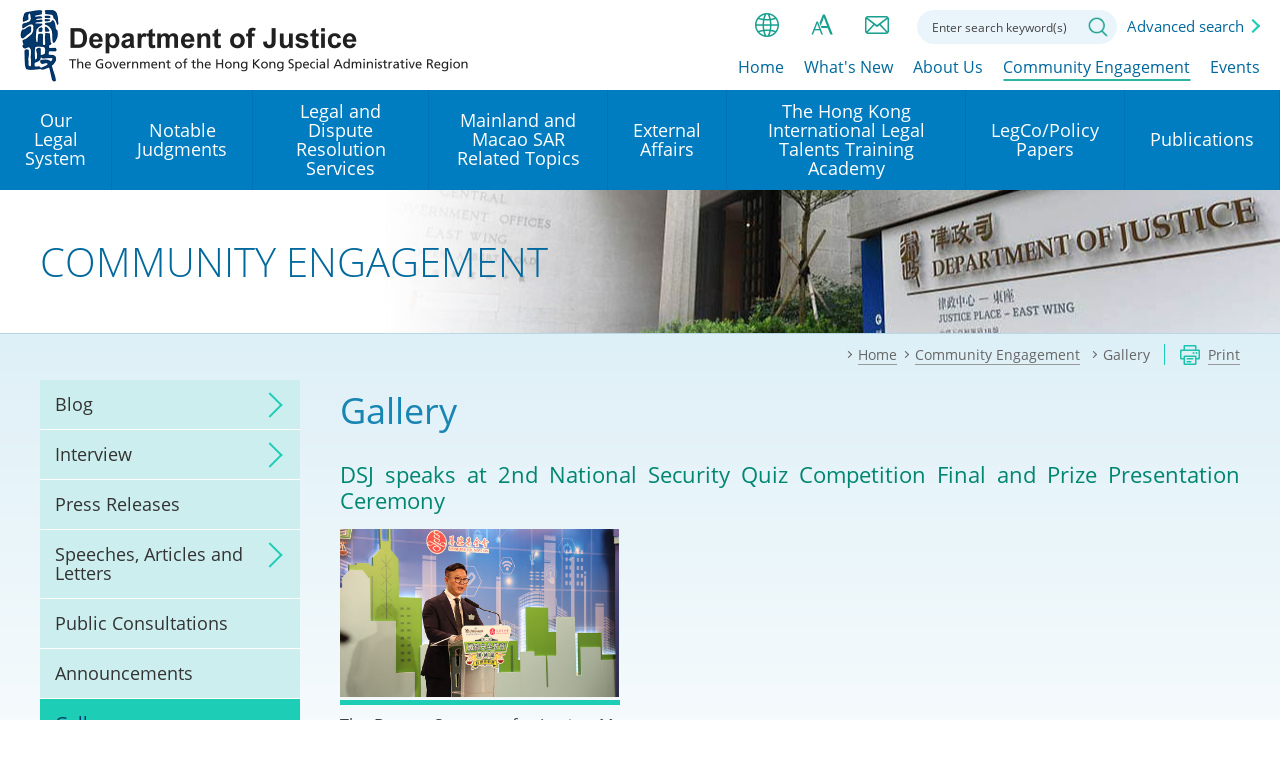

--- FILE ---
content_type: text/html
request_url: https://www.doj.gov.hk/en/community_engagement/gallery/album20230415sj2.html
body_size: 755
content:
<!DOCTYPE html>
<html lang="en">

<head>
    <meta charset="utf-8">
    <meta http-equiv="X-UA-Compatible" content="IE=edge">
    <meta name="viewport" content="width=device-width, initial-scale=1.0">
    <meta name="last-modified" content="2023-04-15">
    <title>Department of Justice - Community Engagement - Gallery - Photo Album - DSJ speaks at 2nd National Security Quiz Competition Final and Prize Presentation Ceremony</title>
    <script type="text/javascript" src="../../../js/system/en/template2.js"></script>
    <script type="text/javascript" src="../../../js/system/en/menu.js"></script>
    <script type="text/javascript" src="../../../js/system/en/breadcrumbdata.js"></script>
    <script type="text/javascript">
        var zmsCurrentContentId = 970601;
        var zmsParentContentId = '97,9706,970601';
        var zmsBreadcrumbParentList = [0, 97, 9706];
        var revisionDate = '2023-04-17'; //YYYY-MM-DD
        var wcag = true; /* true: conference WCAG; false: non-conference WCAG */
        var showUpdateRemarks = true; //show remarks at footer if true 

        var zmsSectionImg = '../../../images/doj-sec-img-press-releases.jpg';
    </script>
</head>

<body>
    <script type="text/javascript">
        ShowHeader();
    </script>
    <!-- ************** content starts ************** -->
    <h2>DSJ speaks at 2nd National Security Quiz Competition Final and Prize Presentation Ceremony</h2>
	
    <div class="galleryWrap loadMore">
        <div class="photoItem">
            <a href="../../../images/20230415sj2_01.jpg" target="_blank" class="fancyPhoto" data-fancybox="fancyPhoto" title="The Deputy Secretary for Justice, Mr Cheung Kwok-kwan, speaks at the 2nd National Security Quiz Competition Final and Prize Presentation Ceremony today (April 15)." data-caption="The Deputy Secretary for Justice, Mr Cheung Kwok-kwan, speaks at the 2nd National Security Quiz Competition Final and Prize Presentation Ceremony today (April 15)."><span class="thumb"><span class="img"><img src="../../../images/20230415sj2_01.jpg" alt="The Deputy Secretary for Justice, Mr Cheung Kwok-kwan, speaks at the 2nd National Security Quiz Competition Final and Prize Presentation Ceremony today (April 15)."/></span></span>
            <span class="caption">The Deputy Secretary for Justice, Mr Cheung Kwok-kwan, speaks at the 2nd National Security Quiz Competition Final and Prize Presentation Ceremony today (April 15).</span>
            </a>
        </div>
    </div>
	
    <div class="loadMoreWrap a_center"><a href="javascript:;" class="btnLoadMore">LOAD MORE</a></div>
	<div><p>See also:</p><ul>
	<li><a href="/tc/community_engagement/speeches/20230415_sj2.html">Speeches, Articles and Letters(Chinese only)</a></li>
	
	</ul></div>
	
	
    <div class="btnWrap"><!--<a href="javascript:window.history.back();" class="btnBack">--><a href="photos.html" class="btnBack">Back</a></div>
    <!-- ************** content ends ************** -->
    <script type="text/javascript">
        ShowFooter();
    </script>
</body>

</html>

--- FILE ---
content_type: text/css
request_url: https://www.doj.gov.hk/css/common/jquery.fancybox.css
body_size: 3546
content:
body.compensate-for-scrollbar {
	overflow: hidden;
}
.fancybox-active {
	height: auto;
}
.fancybox-is-hidden {
	left: -9999px;
	margin: 0;
	position: absolute !important;
	top: -9999px;
	visibility: hidden;
}
.fancybox-container {
	-webkit-backface-visibility: hidden;
	height: 100%;
	left: 0;
	/*  outline: none;*/
  position: fixed;
	-webkit-tap-highlight-color: transparent;
	top: 0;
	-ms-touch-action: manipulation;
	touch-action: manipulation;
	-webkit-transform: translateZ(0);
	transform: translateZ(0);
	width: 100%;
	z-index: 99992;
}
.fancybox-container * {
	box-sizing: border-box;
}
.fancybox-outer, .fancybox-inner, .fancybox-bg, .fancybox-stage {
	bottom: 0;
	left: 0;
	position: absolute;
	right: 0;
	top: 0;
}
.fancybox-outer {
	-webkit-overflow-scrolling: touch;
	overflow-y: auto;
}
.fancybox-bg {
	background: #1e1e1e;
	opacity: 0;
	transition-duration: inherit;
	transition-property: opacity;
	transition-timing-function: cubic-bezier(0.47, 0, 0.74, 0.71);
}
.fancybox-is-open .fancybox-bg {
	opacity: .9;
	transition-timing-function: cubic-bezier(0.22, 0.61, 0.36, 1);
}
.fancybox-infobar, .fancybox-toolbar, .fancybox-caption, .fancybox-navigation .fancybox-button {
	direction: ltr;
	opacity: 0;
	position: absolute;
	transition: opacity .25s ease, visibility 0s ease .25s;
	visibility: hidden;
	z-index: 99997;
}
.fancybox-show-infobar .fancybox-infobar, .fancybox-show-toolbar .fancybox-toolbar, .fancybox-show-caption .fancybox-caption, .fancybox-show-nav .fancybox-navigation .fancybox-button {
	opacity: 1;
	transition: opacity .25s ease 0s, visibility 0s ease 0s;
	visibility: visible;
}
.fancybox-infobar {
	color: #ccc;
	font-size: 13px;
	-webkit-font-smoothing: subpixel-antialiased;
	height: 44px;
	left: 0;
	line-height: 44px;
	min-width: 44px;
	mix-blend-mode: difference;
	padding: 0 10px;
	pointer-events: none;
	top: 0;
	-webkit-touch-callout: none;
	-webkit-user-select: none;
	-moz-user-select: none;
	-ms-user-select: none;
	user-select: none;
}
.fancybox-toolbar {
	right: 0;
	top: 0;
}
.fancybox-stage {
	direction: ltr;
	overflow: visible;
	-webkit-transform: translateZ(0);
	transform: translateZ(0);
	z-index: 99994;
}
.fancybox-is-open .fancybox-stage {
	overflow: hidden;
}
.fancybox-slide {
	-webkit-backface-visibility: hidden;
	/* Using without prefix would break IE11 */
  display: none;
	height: 100%;
	left: 0;
	/*outline: none;*/
  overflow: auto;
	-webkit-overflow-scrolling: touch;
	padding: 44px;
	position: absolute;
	text-align: center;
	top: 0;
	transition-property: opacity, -webkit-transform;
	transition-property: transform, opacity;
	transition-property: transform, opacity, -webkit-transform;
	white-space: normal;
	width: 100%;
	z-index: 99994;
}
.fancybox-slide::before {
	content: '';
	display: inline-block;
	font-size: 0;
	height: 100%;
	vertical-align: middle;
	width: 0;
}
.fancybox-is-sliding .fancybox-slide, .fancybox-slide--previous, .fancybox-slide--current, .fancybox-slide--next {
	display: block;
}
.fancybox-slide--image {
	overflow: hidden;
	padding: 44px 0;
}
.fancybox-slide--image::before {
	display: none;
}
.fancybox-slide--html {
	padding: 6px;
}
.fancybox-content {
	background: #fff;
	display: inline-block;
	margin: 0;
	max-width: 100%;
	overflow: auto;
	-webkit-overflow-scrolling: touch;
	padding: 44px;
	position: relative;
	text-align: left;
	vertical-align: middle;
}
.fancybox-slide--image .fancybox-content {
	-webkit-animation-timing-function: cubic-bezier(0.5, 0, 0.14, 1);
	animation-timing-function: cubic-bezier(0.5, 0, 0.14, 1);
	-webkit-backface-visibility: hidden;
	background: transparent;
	background-repeat: no-repeat;
	background-size: 100% 100%;
	left: 0;
	max-width: none;
	overflow: visible;
	padding: 0;
	position: absolute;
	top: 0;
	-webkit-transform-origin: top left;
	-ms-transform-origin: top left;
	transform-origin: top left;
	transition-property: opacity, -webkit-transform;
	transition-property: transform, opacity;
	transition-property: transform, opacity, -webkit-transform;
	-webkit-user-select: none;
	-moz-user-select: none;
	-ms-user-select: none;
	user-select: none;
	z-index: 99995;
}
.fancybox-can-zoomOut .fancybox-content {
/*cursor: -webkit-zoom-out;
  cursor: zoom-out;*/ }
.fancybox-can-zoomIn .fancybox-content {
/*cursor: -webkit-zoom-in;
  cursor: zoom-in;*/ }
.fancybox-can-swipe .fancybox-content, .fancybox-can-pan .fancybox-content {
/*cursor: -webkit-grab;
  cursor: grab; */}
.fancybox-is-grabbing .fancybox-content {
/*cursor: -webkit-grabbing;
  cursor: grabbing;*/ }
.fancybox-container [data-selectable='true'] {
	cursor: text;
}
.fancybox-image, .fancybox-spaceball {
	background: transparent;
	border: 0;
	height: 100%;
	left: 0;
	margin: 0;
	max-height: none;
	max-width: none;
	padding: 0;
	position: absolute;
	top: 0;
	/*-webkit-user-select: none;
  -moz-user-select: none;
  -ms-user-select: none;*/
  user-select: none;
	width: 100%;
}
.fancybox-spaceball {
	z-index: 1;
}
.fancybox-slide--video .fancybox-content, .fancybox-slide--map .fancybox-content, .fancybox-slide--pdf .fancybox-content, .fancybox-slide--iframe .fancybox-content {
	height: 100%;
	overflow: visible;
	padding: 0;
	width: 100%;
}
.fancybox-slide--video .fancybox-content {
	background: #000;
}
.fancybox-slide--map .fancybox-content {
	background: #e5e3df;
}
.fancybox-slide--iframe .fancybox-content {
	background: #fff;
}
.fancybox-video, .fancybox-iframe {
	background: transparent;
	border: 0;
	display: block;
	height: 100%;
	margin: 0;
	overflow: hidden;
	padding: 0;
	width: 100%;
}
/* Fix iOS */
.fancybox-iframe {
	left: 0;
	position: absolute;
	top: 0;
}
.fancybox-error {
	background: #fff;
	cursor: default;
	max-width: 400px;
	padding: 40px;
	width: 100%;
}
.fancybox-error p {
	color: #444;
	font-size: 16px;
	line-height: 20px;
	margin: 0;
	padding: 0;
}
/* Buttons */
.fancybox-button {
	background: rgba(30, 30, 30, 0.6);
	border: 0;
	border-radius: 0;
	box-shadow: none;
	cursor: pointer;
	display: inline-block;
	height: 44px;
	margin: 0;
	padding: 10px;
	position: relative;
	transition: color .2s;
	vertical-align: top;
	visibility: inherit;
	width: 44px;
}
.fancybox-button, .fancybox-button:visited, .fancybox-button:link {
	color: #ccc;
}
.fancybox-button:hover {
	color: #fff;
}
.fancybox-button:focus {
/*outline: none;*/ }
.fancybox-button.fancybox-focus {
	outline: 1px dotted;
}
.fancybox-button[disabled], .fancybox-button[disabled]:hover {
	color: #888;
	cursor: default;
/*outline: none;*/ }
/* Fix IE11 */
.fancybox-button div {
	height: 100%;
}
.fancybox-button svg {
	display: block;
	height: 100%;
	overflow: visible;
	position: relative;
	width: 100%;
}
.fancybox-button svg path {
	fill: currentColor;
	stroke-width: 0;
}
.fancybox-button--play svg:nth-child(2), .fancybox-button--fsenter svg:nth-child(2) {
	display: none;
}
.fancybox-button--pause svg:nth-child(1), .fancybox-button--fsexit svg:nth-child(1) {
	display: none;
}
.fancybox-progress {
	background: #ff5268;
	height: 2px;
	left: 0;
	position: absolute;
	right: 0;
	top: 0;
	-webkit-transform: scaleX(0);
	-ms-transform: scaleX(0);
	transform: scaleX(0);
	-webkit-transform-origin: 0;
	-ms-transform-origin: 0;
	transform-origin: 0;
	transition-property: -webkit-transform;
	transition-property: transform;
	transition-property: transform, -webkit-transform;
	transition-timing-function: linear;
	z-index: 99998;
}
/* Close button on the top right corner of html content */
.fancybox-close-small {
	background: transparent;
	border: 0;
	border-radius: 0;
	color: #ccc;
	cursor: pointer;
	opacity: .8;
	padding: 8px;
	position: absolute;
	right: -12px;
	top: -44px;
	z-index: 401;
}
.fancybox-close-small:hover {
	color: #fff;
	opacity: 1;
}
.fancybox-slide--html .fancybox-close-small {
	color: currentColor;
	padding: 10px;
	right: 0;
	top: 0;
}
.fancybox-slide--image.fancybox-is-scaling .fancybox-content {
	overflow: hidden;
}
.fancybox-is-scaling .fancybox-close-small, .fancybox-is-zoomable.fancybox-can-pan .fancybox-close-small {
	display: none;
}
/* Navigation arrows */
.fancybox-navigation .fancybox-button {
	background-clip: content-box;
	height: 100px;
	opacity: 0;
	position: absolute;
	top: calc(50% - 50px);
	width: 70px;
}
.fancybox-navigation .fancybox-button div {
	padding: 7px;
}
.fancybox-navigation .fancybox-button--arrow_left {
	left: 0;
	padding: 31px 26px 31px 6px;
}
.fancybox-navigation .fancybox-button--arrow_right {
	padding: 31px 6px 31px 26px;
	right: 0;
}
/* Caption */
.fancybox-caption {
	bottom: 0;
	color: #eee;
	font-size: 14px;
	font-weight: 400;
	left: 0;
	line-height: 1.5;
	padding: 25px 44px 25px 44px;
	right: 0;
	text-align: center;
	z-index: 99996;
}
.fancybox-caption::before {
	background-image: url([data-uri]);
	background-repeat: repeat-x;
	background-size: contain;
	bottom: 0;
	content: '';
	display: block;
	left: 0;
	pointer-events: none;
	position: absolute;
	right: 0;
	top: -44px;
	z-index: -1;
}
.fancybox-caption a, .fancybox-caption a:link, .fancybox-caption a:visited {
	color: #ccc;
	text-decoration: none;
}
.fancybox-caption a:hover {
	color: #fff;
	text-decoration: underline;
}
/* Loading indicator */
.fancybox-loading {
	-webkit-animation: fancybox-rotate 1s linear infinite;
	animation: fancybox-rotate 1s linear infinite;
	background: transparent;
	border: 4px solid #888;
	border-bottom-color: #fff;
	border-radius: 50%;
	height: 50px;
	left: 50%;
	margin: -25px 0 0 -25px;
	opacity: .7;
	padding: 0;
	position: absolute;
	top: 50%;
	width: 50px;
	z-index: 99999;
}
 @-webkit-keyframes fancybox-rotate {
 100% {
 -webkit-transform: rotate(360deg);
 transform: rotate(360deg);
}
}
 @keyframes fancybox-rotate {
 100% {
 -webkit-transform: rotate(360deg);
 transform: rotate(360deg);
}
}
/* Transition effects */
.fancybox-animated {
	transition-timing-function: cubic-bezier(0, 0, 0.25, 1);
}
/* transitionEffect: slide */
.fancybox-fx-slide.fancybox-slide--previous {
	opacity: 0;
	-webkit-transform: translate3d(-100%, 0, 0);
	transform: translate3d(-100%, 0, 0);
}
.fancybox-fx-slide.fancybox-slide--next {
	opacity: 0;
	-webkit-transform: translate3d(100%, 0, 0);
	transform: translate3d(100%, 0, 0);
}
.fancybox-fx-slide.fancybox-slide--current {
	opacity: 1;
	-webkit-transform: translate3d(0, 0, 0);
	transform: translate3d(0, 0, 0);
}
/* transitionEffect: fade */
.fancybox-fx-fade.fancybox-slide--previous, .fancybox-fx-fade.fancybox-slide--next {
	opacity: 0;
	transition-timing-function: cubic-bezier(0.19, 1, 0.22, 1);
}
.fancybox-fx-fade.fancybox-slide--current {
	opacity: 1;
}
/* transitionEffect: zoom-in-out */
.fancybox-fx-zoom-in-out.fancybox-slide--previous {
	opacity: 0;
	-webkit-transform: scale3d(1.5, 1.5, 1.5);
	transform: scale3d(1.5, 1.5, 1.5);
}
.fancybox-fx-zoom-in-out.fancybox-slide--next {
	opacity: 0;
	-webkit-transform: scale3d(0.5, 0.5, 0.5);
	transform: scale3d(0.5, 0.5, 0.5);
}
.fancybox-fx-zoom-in-out.fancybox-slide--current {
	opacity: 1;
	-webkit-transform: scale3d(1, 1, 1);
	transform: scale3d(1, 1, 1);
}
/* transitionEffect: rotate */
.fancybox-fx-rotate.fancybox-slide--previous {
	opacity: 0;
	-webkit-transform: rotate(-360deg);
	-ms-transform: rotate(-360deg);
	transform: rotate(-360deg);
}
.fancybox-fx-rotate.fancybox-slide--next {
	opacity: 0;
	-webkit-transform: rotate(360deg);
	-ms-transform: rotate(360deg);
	transform: rotate(360deg);
}
.fancybox-fx-rotate.fancybox-slide--current {
	opacity: 1;
	-webkit-transform: rotate(0deg);
	-ms-transform: rotate(0deg);
	transform: rotate(0deg);
}
/* transitionEffect: circular */
.fancybox-fx-circular.fancybox-slide--previous {
	opacity: 0;
	-webkit-transform: scale3d(0, 0, 0) translate3d(-100%, 0, 0);
	transform: scale3d(0, 0, 0) translate3d(-100%, 0, 0);
}
.fancybox-fx-circular.fancybox-slide--next {
	opacity: 0;
	-webkit-transform: scale3d(0, 0, 0) translate3d(100%, 0, 0);
	transform: scale3d(0, 0, 0) translate3d(100%, 0, 0);
}
.fancybox-fx-circular.fancybox-slide--current {
	opacity: 1;
	-webkit-transform: scale3d(1, 1, 1) translate3d(0, 0, 0);
	transform: scale3d(1, 1, 1) translate3d(0, 0, 0);
}
/* transitionEffect: tube */
.fancybox-fx-tube.fancybox-slide--previous {
	-webkit-transform: translate3d(-100%, 0, 0) scale(0.1) skew(-10deg);
	transform: translate3d(-100%, 0, 0) scale(0.1) skew(-10deg);
}
.fancybox-fx-tube.fancybox-slide--next {
	-webkit-transform: translate3d(100%, 0, 0) scale(0.1) skew(10deg);
	transform: translate3d(100%, 0, 0) scale(0.1) skew(10deg);
}
.fancybox-fx-tube.fancybox-slide--current {
	-webkit-transform: translate3d(0, 0, 0) scale(1);
	transform: translate3d(0, 0, 0) scale(1);
}

/* Styling for Small-Screen Devices */
@media all and (max-height: 576px) {
.fancybox-caption {
	padding: 12px;
}
.fancybox-slide {
	padding-left: 6px;
	padding-right: 6px;
}
.fancybox-slide--image {
	padding: 6px 0;
}
.fancybox-close-small {
	right: -6px;
}
.fancybox-slide--image .fancybox-close-small {
	background: #4e4e4e;
	color: #f2f4f6;
	height: 36px;
	opacity: 1;
	padding: 6px;
	right: 0;
	top: 0;
	width: 36px;
}
}
/* Share */
.fancybox-share {
	background: #f4f4f4;
	border-radius: 3px;
	max-width: 90%;
	padding: 30px;
	text-align: center;
}
.fancybox-share h1 {
	color: #222;
	font-size: 35px;
	font-weight: 700;
	margin: 0 0 20px 0;
}
.fancybox-share p {
	margin: 0;
	padding: 0;
}
.fancybox-share__button {
	border: 0;
	border-radius: 3px;
	display: inline-block;
	font-size: 14px;
	font-weight: 700;
	line-height: 40px;
	margin: 0 5px 10px 5px;
	min-width: 130px;
	padding: 0 15px;
	text-decoration: none;
	transition: all .2s;
	/*-webkit-user-select: none;
  -moz-user-select: none;
  -ms-user-select: none;
  user-select: none;*/
  white-space: nowrap;
}
.fancybox-share__button:visited, .fancybox-share__button:link {
	color: #fff;
}
.fancybox-share__button:hover {
	text-decoration: none;
}
.fancybox-share__button--fb {
	background: #3b5998;
}
.fancybox-share__button--fb:hover {
	background: #344e86;
}
.fancybox-share__button--pt {
	background: #bd081d;
}
.fancybox-share__button--pt:hover {
	background: #aa0719;
}
.fancybox-share__button--tw {
	background: #1da1f2;
}
.fancybox-share__button--tw:hover {
	background: #0d95e8;
}
.fancybox-share__button svg {
	height: 25px;
	margin-right: 7px;
	position: relative;
	top: -1px;
	vertical-align: middle;
	width: 25px;
}
.fancybox-share__button svg path {
	fill: #fff;
}
.fancybox-share__input {
	background: transparent;
	border: 0;
	border-bottom: 1px solid #d7d7d7;
	border-radius: 0;
	color: #5d5b5b;
	font-size: 14px;
	margin: 10px 0 0 0;
	/*outline: none;*/
  padding: 10px 15px;
	width: 100%;
}
/* Thumbs */
.fancybox-thumbs {
	background: #ddd;
	bottom: 0;
	display: none;
	margin: 0;
	-webkit-overflow-scrolling: touch;
	-ms-overflow-style: -ms-autohiding-scrollbar;
	padding: 2px 2px 4px 2px;
	position: absolute;
	right: 0;
	-webkit-tap-highlight-color: transparent;
	top: 0;
	width: 212px;
	z-index: 99995;
}
.fancybox-thumbs-x {
	overflow-x: auto;
	overflow-y: hidden;
}
.fancybox-show-thumbs .fancybox-thumbs {
	display: block;
}
.fancybox-show-thumbs .fancybox-inner {
	right: 212px;
}
.fancybox-thumbs__list {
	font-size: 0;
	height: 100%;
	list-style: none;
	margin: 0;
	overflow-x: hidden;
	overflow-y: auto;
	padding: 0;
	position: absolute;
	position: relative;
	white-space: nowrap;
	width: 100%;
}
.fancybox-thumbs-x .fancybox-thumbs__list {
	overflow: hidden;
}
 .fancybox-thumbs-y .fancybox-thumbs__list::-webkit-scrollbar {
 width: 7px;
}
 .fancybox-thumbs-y .fancybox-thumbs__list::-webkit-scrollbar-track {
 background: #fff;
 border-radius: 10px;
 box-shadow: inset 0 0 6px rgba(0, 0, 0, 0.3);
}
 .fancybox-thumbs-y .fancybox-thumbs__list::-webkit-scrollbar-thumb {
 background: #2a2a2a;
 border-radius: 10px;
}
.fancybox-thumbs__list a {
	-webkit-backface-visibility: hidden;
	backface-visibility: hidden;
	background-color: rgba(0, 0, 0, 0.1);
	background-position: center center;
	background-repeat: no-repeat;
	background-size: cover;
	cursor: pointer;
	float: left;
	height: 75px;
	margin: 2px;
	max-height: calc(100% - 8px);
	max-width: calc(50% - 4px);
	/*outline: none;*/
  overflow: hidden;
	padding: 0;
	position: relative;
	-webkit-tap-highlight-color: transparent;
	width: 100px;
}
.fancybox-thumbs__list a::before {
	border: 6px solid #ff5268;
	bottom: 0;
	content: '';
	left: 0;
	opacity: 0;
	position: absolute;
	right: 0;
	top: 0;
	transition: all 0.2s cubic-bezier(0.25, 0.46, 0.45, 0.94);
	z-index: 99991;
}
.fancybox-thumbs__list a:focus::before {
	opacity: .5;
}
.fancybox-thumbs__list a.fancybox-thumbs-active::before {
	opacity: 1;
}

/* Styling for Small-Screen Devices */
@media all and (max-width: 576px) {
.fancybox-thumbs {
	width: 110px;
}
.fancybox-show-thumbs .fancybox-inner {
	right: 110px;
}
.fancybox-thumbs__list a {
	max-width: calc(100% - 10px);
}
}


--- FILE ---
content_type: application/javascript
request_url: https://www.doj.gov.hk/js/system/en/breadcrumbdata.js
body_size: 4868
content:
if (typeof(zmsBreadcrumbData) == "undefined"){
	var zmsBreadcrumbData = Array();
}
zmsBreadcrumbData[0] = {
0:{"name":"Home","url":"/"+currentLang+"/home/index.html","target":"_self"},
1:{"name":"Our Legal System","url":"/"+currentLang+"/our_legal_system/index.html","target":"_self"},
2:{"name":"Summaries of Notable Judgments in the Past 12 Months","url":"/"+currentLang+"/notable_judgments/summary_criminal_cases.html","target":"_self"},
3:{"name":"Legal and Dispute Resolution Services","url":"/"+currentLang+"/legal_dispute/index.html","target":"_self"},
301:{"name":"Legal Enhancement and Development Office","url":"/"+currentLang+"/legal_dispute/legal_enhancement_and_development_office.html","target":"_self"},
302:{"name":"Mediation","url":"/"+currentLang+"/legal_dispute/mediation.html","target":"_self"},
303:{"name":"Arbitration","url":"/"+currentLang+"/legal_dispute/arbitration.html","target":"_self"},
304:{"name":"Litigation","url":"/"+currentLang+"/legal_dispute/litigation.html","target":"_self"},
305:{"name":"Online Dispute Resolution (ODR) and LawTech","url":"/"+currentLang+"/legal_dispute/online_dispute_resolution_and_lawtech.html","target":"_self"},
306:{"name":"Capacity Building","url":"/"+currentLang+"/legal_dispute/capacity_building.html","target":"_self"},
307:{"name":"Vision 2030","url":"/"+currentLang+"/legal_dispute/vision_2030.html","target":"_self"},
308:{"name":"Legal Hub","url":"/"+currentLang+"/legal_dispute/legal_hub.html","target":"_self"},
309:{"name":"Deal Making","url":"/"+currentLang+"/legal_dispute/deal_making.html","target":"_self"},
4:{"name":"Mainland and Macao SAR Related Topics","url":"/"+currentLang+"/mainland_and_macao/arrangements_with_the_mainland.html","target":"_self"},
401:{"name":"Arrangements with the Mainland","url":"/"+currentLang+"/mainland_and_macao/arrangements_with_the_mainland.html","target":"_self"},
405:{"name":"Reciprocal Recognition and Enforcement of Civil and Commercial Judgments between Hong Kong and the Mainland","url":"/"+currentLang+"/mainland_and_macao/RRECCJ.html","target":"_self"},
402:{"name":"Arrangements with the Macao SAR","url":"/"+currentLang+"/mainland_and_macao/arrangements_with_the_macao_sar.html","target":"_self"},
403:{"name":"Closer Economic Partnership Arrangement","url":"/"+currentLang+"/mainland_and_macao/cepa.html","target":"_self"},
404:{"name":"Projects and Cooperation with the Mainland","url":"/"+currentLang+"/mainland_and_macao/projects_and_cooperation_with_the_mainland.html","target":"_self"},
406:{"name":"Belt and Road Initiative","url":"/"+currentLang+"/mainland_and_macao/belt_and_road_initiative.html","target":"_self"},
407:{"name":"Guangdong-Hong Kong-Macao Greater Bay Area","url":"/"+currentLang+"/mainland_and_macao/guangdong_hong_kong_macao_greater_bay_area.html","target":"_self"},
408:{"name":"Seminar on “Hong Kong legal professionals’ practice and other opportunities in the Greater Bay Area”","url":"/"+currentLang+"/mainland_and_macao/GBA_seminar.html","target":"_self"},
409:{"name":"Reciprocal Recognition and Enforcement of Civil and Commercial Judgments between Hong Kong and the Mainland","url":"/"+currentLang+"/mainland_and_macao/RRECCJ.html","target":"_self"},
5:{"name":"External Affairs","url":"/"+currentLang+"/external/index.html","target":"_self"},
501:{"name":"Establishment of Offices or Operation of International Intergovernmental Organisations in Hong Kong","url":"/"+currentLang+"/external/establishment_of_offices_or_operation_of_international_intergovernmental_organisations_in_hong_kong.html","target":"_self"},
502:{"name":"Multilateral Agreements","url":"/"+currentLang+"/external/treaties.html","target":"_self"},
503:{"name":"Other Agreements","url":"/"+currentLang+"/external/international_agreements.html","target":"_self"},
9:{"name":"The Hong Kong International Legal Talents Training Academy","url":"/"+currentLang+"/hkiltta/our_academy.html","target":"_self"},
901:{"name":"Our Academy","url":"/"+currentLang+"/hkiltta/our_academy.html","target":"_self"},
// 90101:{"name":"Hong Kong International Legal Talents Training Expert Committee Membership list","url":"/"+currentLang+"/about/pdf/Hong_Kong_International_Legal_Talents_Training_Expert_Committee_en.pdf","target":"_blank"},
902:{"name":"Training and Capacity-Building Programmes","url":"/"+currentLang+"/hkiltta/our_training_and_capacity_building_programmes.html","target":"_self"},
90201:{"name":"Jan 2025 – Hong Kong Common Law Practical Training Course","url":"/"+currentLang+"/hkiltta/our_programmes.html","target":"_self"},
9020101:{"name":"Hong Kong Common Law Practical Training Course Press Release","url":"/"+currentLang+"/hkiltta/programmes202501_hk_common_law_practical_training_course_pr.html","target":"_self"},
9020102:{"name":"Hong Kong Common Law Practical Training Course Video Highlight","url":"/"+currentLang+"/hkiltta/hk_common_law_practical_training_course_video_highlight.html","target":"_self"},
9020103:{"name":"Hong Kong Common Law Practical Training Course Photo Gallery","url":"/"+currentLang+"/hkiltta/programmes202501_hk_common_law_practical_training_course_photo_gallery.html","target":"_self"},
90202:{"name":"Feb 2025 – National Training Course for Talents Handling Foreign-related Arbitration (Hong Kong)","url":"/"+currentLang+"/hkiltta/programmes202502_national_training_course_for_talents_handling_foreign_related_arbitration.html","target":"_self"},
90203:{"name":"Mar 2025 – Conference on Climate Change and International Trade Law","url":"/"+currentLang+"/hkiltta/programmes202503_conference_on_climate_change_and_international_trade_law.html","target":"_self"},
90204:{"name":"May 2025 – Hong Kong Common Law & Dispute Resolution Practical Training Course","url":"/"+currentLang+"/hkiltta/programmes202505_hong_kong_common_law_and_dispute_resolution_practical_training_course.html","target":"_self"},
90205:{"name":"Jun 2025 – Mainland Civil and Commercial Legal Practice Training Course","url":"/"+currentLang+"/hkiltta/programmes202506_mainland_civil_and_commercial_legal_practice_training_course.html","target":"_self"},
90206:{"name":"Aug 2025 – Workshop on Use of International Instruments to Legally Enable End-to-End Digitalization of Trade","url":"/"+currentLang+"/hkiltta/programmes202508.html","target":"_self"},
90207:{"name":"Sep 2025 – Training Programme on Common Law and International Arbitration ","url":"/"+currentLang+"/hkiltta/programmes202509.html","target":"_self"},
90208:{"name":"Oct 2025 – Legal Practical Training Course for Chinese Enterprises Going Overseas","url":"/"+currentLang+"/hkiltta/programmes202510.html","target":"_self"},
90209:{"name":"Nov 2025 – The Shanghai Foreign-Related Adjudication Talent Training Course","url":"/"+currentLang+"/hkiltta/programmes202511a.html","target":"_self"},
90210:{"name":"Nov 2025 – The Hong Kong Common Law Day (Shanghai)","url":"/"+currentLang+"/hkiltta/programmes202511b.html","target":"_self"},
90211:{"name":"Jul 2025 – Hong Kong Young International Legal Talents BRI Tour","url":"/"+currentLang+"/hkiltta/programmes202507.html","target":"_self"},
//90204:{"name":"Video Highlight","url":"/"+currentLang+"/hkiltta/video_highlight.html","target":"_self"},
903:{"name":"Hong Kong International Legal Talents Training Office","url":"/"+currentLang+"/hkiltta/our_office.html","target":"_self"},
//90301:{"name":"Director’s Profile","url":"/"+currentLang+"/hkiltta/director_profile.html","target":"_self"},
90302:{"name":"Organisation Chart","url":"/"+currentLang+"/hkiltta/organisation_chart.html","target":"_self"},
904:{"name":"Our Expert Committee","url":"/"+currentLang+"/hkiltta/our_expert_committee.html","target":"_self"},
905:{"name":"Our Anniversary Booklet 2024-2025","url":"/"+currentLang+"/hkiltta/pdf/anniversary_booklet_2024_2025_en.pdf","target":"_blank"},
906:{"name":"Our Video Highlight 2024-2025","url":"/video/hkiltta_video_highlight_2024_2025.mp4","target":"_blank"},

6:{"name":"Featured","url":"/"+currentLang+"/featured/un_convention_on_contracts_for_the_international_sale_of_goods.html","target":"_self"},
601:{"name":"UN Convention on Contracts for the International Sale of Goods","url":"/"+currentLang+"/featured/un_convention_on_contracts_for_the_international_sale_of_goods.html","target":"_self"},
602:{"name":"UN Convention on International Settlement Agreements Resulting from Mediation","url":"/"+currentLang+"/featured/un_convention_on_international_settlement_agreements_resulting_from_mediation.html","target":"_self"},
603:{"name":"Hague Conference on Private International Law (HCCH) Judgments and Jurisdiction Projects","url":"/"+currentLang+"/featured/judgments_convention.html","target":"_self"},
604:{"name":"Consultation Paper on the Mainland Judgments in Civil and Commercial Matters (Reciprocal Enforcement) Bill and the Mainland Judgments in Civil and Commercial Matters (Reciprocal Enforcement) Rules","url":"/"+currentLang+"/featured/consultation_paper_on_the_mainland_judgments.html","target":"_self"},
605:{"name":"The Pilot Scheme on Facilitation for Persons Participating in Arbitral Proceedings in Hong Kong","url":"/"+currentLang+"/featured/the_pilot_scheme_on_facilitation.html","target":"_self"},
7:{"name":"LegCo/Policy Papers","url":"/"+currentLang+"/legco/legco.html","target":"_self"},
701:{"name":"Current Policy Initiatives","url":"/"+currentLang+"/legco/legco.html","target":"_self"},
702:{"name":"Policy Papers","url":"/"+currentLang+"/legco/legco_policy.html","target":"_self"},
703:{"name":"Special Finance Committee","url":"/"+currentLang+"/legco/legco_special.html","target":"_self"},
8:{"name":"Publications","url":"/"+currentLang+"/publications/publications.html","target":"_self"},
801:{"name":"Basic Law","url":"/"+currentLang+"/publications/basic_law.html","target":"_self"},
802:{"name":"Civil Law","url":"/"+currentLang+"/publications/civil_law.html","target":"_self"},
803:{"name":"Deal Making and Dispute Resolution","url":"/"+currentLang+"/publications/idar.html","target":"_self"},
804:{"name":"International Law","url":"/"+currentLang+"/publications/international_law.html","target":"_self"},
805:{"name":"Law Drafting","url":"/"+currentLang+"/publications/drafting.html","target":"_self"},
806:{"name":"Prosecution and Criminal Law","url":"/"+currentLang+"/publications/prosecution_and_criminal_law.html","target":"_self"},
807:{"name":"General","url":"/"+currentLang+"/publications/general.html","target":"_self"},
808:{"name":"National Security","url":"/"+currentLang+"/publications/national_security/national_security.html","target":"_self"},
809:{"name":"Reciprocal Recognition and Enforcement of Judgments","url":"/"+currentLang+"/publications/rrej.html","target":"_self"},
810:{"name":"Annotations of the Hong Kong National Security Law and sedition offences in the Crimes Ordinance","url":"/"+currentLang+"/publications/national_security/hknslannot.html","target":"_self"},
811:{"name":"Annotations of the Hong Kong National Security Law and sedition offences in the Crimes Ordinance","url":"/"+currentLang+"/publications/national_security/search/index.html","target":"_self"},
812:{"name":"Search This Page","url":"/"+currentLang+"/publications/national_security/search/search_help.html","target":"_self"},
813:{"name":"Guangdong-Hong Kong-Macao Greater Bay Area","url":"/"+currentLang+"/publications/guangdong_hk_macao_gba.html","target":"_self"},
814:{"name":"Hong Kong Professional Services GoGlobal Platform","url":"/"+currentLang+"/publications/hk_professional_services_goGlobal_platform.html","target":"_self"},
99:{"name":"What's New","url":"/"+currentLang+"/news/index.html","target":"_self"},
98:{"name":"About Us","url":"/"+currentLang+"/about/vision_and_mission.html","target":"_self"},
9801:{"name":"Vision and Mission","url":"/"+currentLang+"/about/vision_and_mission.html","target":"_self"},
9802:{"name":"Secretary for Justice","url":"/"+currentLang+"/about/secretary.html","target":"_self"},
9803:{"name":"Organisation","url":"/"+currentLang+"/about/organisation.html","target":"_self"},
980301:{"name":"Secretary for Justice's Office","url":"/"+currentLang+"/about/orgchart_sjo.html","target":"_self"},
980302:{"name":"Civil Division","url":"/"+currentLang+"/about/orgchart_cd.html","target":"_self"},
980303:{"name":"International Law Division","url":"/"+currentLang+"/about/orgchart_ild.html","target":"_self"},
980304:{"name":"Law Drafting Division","url":"/"+currentLang+"/about/orgchart_ldd.html","target":"_self"},
98030401:{"name":"What Drafting Counsel Say about their Work in the Law Drafting Division (LDD)","url":"/"+currentLang+"/about/drafting_counsel.html","target":"_self"},
980305:{"name":"Constitutional and Policy Affairs Division","url":"/"+currentLang+"/about/orgchart_cpad.html","target":"_self"},
980306:{"name":"Prosecutions Division","url":"/"+currentLang+"/about/orgchart_pd.html","target":"_self"},
980307:{"name":"Administration and Development Division","url":"/"+currentLang+"/about/orgchart_add.html","target":"_self"},
980308:{"name":"National Security Prosecutions Division","url":"/"+currentLang+"/about/orgchart_nspd.html","target":"_self"},
9804:{"name":"Performance Pledges","url":"/"+currentLang+"/about/pledges.html","target":"_self"},
9805:{"name":"Key Figures and Statistics","url":"/"+currentLang+"/about/stat.html","target":"_self"},
9806:{"name":"Boards and Committees","url":"/"+currentLang+"/about/committees.html","target":"_self"},
9807:{"name":"Deputy Secretary for Justice","url":"/"+currentLang+"/about/deputy_secretary.html","target":"_self"},
9808:{"name":"Declaration of Interests","url":"/"+currentLang+"/about/declaration.html","target":"_self"},
97:{"name":"Community Engagement","url":"/"+currentLang+"/community_engagement/sj_blog/index.html","target":"_self"},
9701:{"name":"Blog","url":"/"+currentLang+"/community_engagement/sj_blog/index.html","target":"_self"},
970101:{"name":"Secretary for Justice","url":"/"+currentLang+"/community_engagement/sj_blog/sj_blog.html","target":"_self"},
970102:{"name":"Deputy Secretary for Justice","url":"/"+currentLang+"/community_engagement/sj_blog/dsj_blog.html","target":"_self"},
9702:{"name":"Press Releases","url":"/"+currentLang+"/community_engagement/press/index.html","target":"_self"},
9703:{"name":"Speeches, Articles and Letters","url":"/"+currentLang+"/community_engagement/speeches/index.html","target":"_self"},
970301:{"name":"Secretary for Justice","url":"/"+currentLang+"/community_engagement/speeches/sj_speech.html","target":"_self"},
970302:{"name":"By Law Officers and Other Senior Officers","url":"/"+currentLang+"/community_engagement/speeches/lo_speech.html","target":"_self"},
970303:{"name":"Deputy Secretary for Justice","url":"/"+currentLang+"/community_engagement/speeches/dsj_speech.html","target":"_self"},
9704:{"name":"Public Consultations","url":"/"+currentLang+"/community_engagement/public_consultations/index.html","target":"_self"},
9705:{"name":"Announcements","url":"/"+currentLang+"/community_engagement/announcements/index.html","target":"_self"},
9706:{"name":"Gallery","url":"/"+currentLang+"/community_engagement/gallery/index.html","target":"_self"},
970601:{"name":"Photo Album","url":"/"+currentLang+"/community_engagement/gallery/photos.html","target":"_self"},
970602:{"name":"Video Album","url":"/"+currentLang+"/community_engagement/gallery/videos.html","target":"_self"},
970603:{"name":"Announcement in the Public Interest (API) and other videos","url":"/"+currentLang+"/community_engagement/gallery/others.html","target":"_self"},
9707:{"name":"Studio DoJ","url":"/"+currentLang+"/community_engagement/studio_doj/index.html","target":"_self"},
9708:{"name":"Social Media","url":"/"+currentLang+"/community_engagement/social_media/index.html","target":"_self"},
970801:{"name":"ADR Posts","url":"/"+currentLang+"/community_engagement/social_media/adr_posts.html","target":"_self"},
9709:{"name":"Interview","url":"/"+currentLang+"/community_engagement/sj_interview/index.html","target":"_self"},
970901:{"name":"Secretary for Justice","url":"/"+currentLang+"/community_engagement/sj_interview/sj_interview.html","target":"_self"},
970902:{"name":"Deputy Secretary for Justice","url":"/"+currentLang+"/community_engagement/sj_interview/dsj_interview.html","target":"_self"},
96:{"name":"Events","url":"/"+currentLang+"/events/events_list.html","target":"_self"},
90:{"name":"Electronic Services","url":"/"+currentLang+"/miscellaneous/e_service.html","target":"_self"},
89:{"name":"Career","url":"/"+currentLang+"/career/index.html","target":"_self"},
88:{"name":"Access to Information","url":"/"+currentLang+"/access/annual_open_data_plan_spatial_data_plan.html","target":"_self"},
8801:{"name":"Consolidated Annual Open Data Plans (Spatial Data Plans included)","url":"/"+currentLang+"/access/annual_open_data_plan_spatial_data_plan.html","target":"_self"},
8802:{"name":"Code on Access to Information","url":"/"+currentLang+"/access/code_on_access_to_information.html","target":"_self"},
8803:{"name":"Procedures and Charges","url":"/"+currentLang+"/access/procedures_and_charges.html","target":"_self"},
8804:{"name":"List of Records by Category","url":"/"+currentLang+"/access/list_of_records_by_category.html","target":"_self"},
8805:{"name":"List of Information Available to the Public","url":"/"+currentLang+"/access/list_of_information_available_to_the_public.html","target":"_self"},
8806:{"name":"Disclosure Log","url":"/"+currentLang+"/access/disclosure_log.html","target":"_self"},
//8807:{"name":"Annual Spatial Data Plans","url":"/"+currentLang+"/access/annual_spatial_data_plans.html","target":"_self"},//Remark"24/12 sin publish la
87:{"name":"Tender Notices","url":"/"+currentLang+"/tender/tender.html","target":"_self"},
86:{"name":"Archive","url":"/"+currentLang+"/archive/sa_by_sec.html","target":"_self"},
8601:{"name":"Speeches, Articles and Letters","url":"/"+currentLang+"/archive/sa_by_sec.html","target":"_self"},
860101:{"name":"By the Secretary for Justice","url":"/"+currentLang+"/archive/sa_by_sec.html","target":"_self"},
860102:{"name":"By Law Officers and Other Senior Officers","url":"/"+currentLang+"/archive/sa_by_officers.html","target":"_self"},
860103:{"name":"By the Deputy Secretary for Justice","url":"/"+currentLang+"/archive/sa_by_dsj.html","target":"_self"},
8602:{"name":"LegCo / Policy Papers","url":"/"+currentLang+"/archive/legco.html","target":"_self"},
8603:{"name":"Press Releases","url":"/"+currentLang+"/archive/press.html","target":"_self"},
8604:{"name":"Notable Judgments","url":"/"+currentLang+"/archive/notable_criminal.html","target":"_self"},
860401:{"name":"Criminal Cases","url":"/"+currentLang+"/archive/notable_criminal.html","target":"_self"},
860402:{"name":"Civil Cases","url":"/"+currentLang+"/archive/notable_civil.html","target":"_self"},
860403:{"name":"Judicial Review Cases","url":"/"+currentLang+"/archive/notable_judicial.html","target":"_self"},
8606:{"name":"Enduring powers of attorney","url":"/"+currentLang+"/archive/enduring_powers_of_attorney.html","target":"_self"},
8607:{"name":"Limited liability partnership model for law firms","url":"/"+currentLang+"/archive/limited_liability_partnership_model_for_law_firms.html","target":"_self"},
8608:{"name":"Department of Justice 2015","url":"/doj2015/"+currentLang+"/foreword/index.html","target":"_self"},
8609:{"name":"Legal System in Hong Kong (5th edition)","url":"/"+currentLang+"/archive/legal_system_in_hong_kong_5th_edition.html","target":"_self"},
8610:{"name":"Apology Legislation Consultation Paper","url":"/"+currentLang+"/archive/apology_legislation_consultation_paper.html","target":"_self"},
8611:{"name":"The Hong Kong Legal Services Forum","url":"/"+currentLang+"/archive/the_hong_kong_legal_services_forum.html","target":"_self"},
8612:{"name":"Deal Making and Dispute Resolution Hub","url":"/"+currentLang+"/archive/hk_deal_making_n_dispute_resolu_hub.html","target":"_self"},
8613:{"name":"Interview","url":"/"+currentLang+"/archive/interview.html","target":"_self"},
861301:{"name":"Interview by Secretary for Justice","url":"/"+currentLang+"/archive/interview_by_sj.html","target":"_self"},
861302:{"name":"Interview by Deputy Secretary for Justice","url":"/"+currentLang+"/archive/interview_by_dsj.html","target":"_self"},
8614:{"name":"Gallery","url":"/"+currentLang+"/archive/photo.html","target":"_self"},
861401:{"name":"Photo Album","url":"/"+currentLang+"/archive/photo.html","target":"_self"},
861402:{"name":"Video Album","url":"/"+currentLang+"/archive/video.html","target":"_self"},
85:{"name":"Contact Us","url":"/"+currentLang+"/contact/index.html","target":"_self"},
84:{"name":"Links","url":"/"+currentLang+"/links/index.html","target":"_self"},
83:{"name":"Sitemap","url":"/"+currentLang+"/sitemap/index.html","target":"_self"},
82:{"name":"Important Notices","url":"/"+currentLang+"/notices/index.html","target":"_self"},
81:{"name":"Privacy Policy","url":"/"+currentLang+"/copyright/privacy.html","target":"_self"},
80:{"name":"Disclaimer","url":"/"+currentLang+"/disclaimer/index.html","target":"_self"},
79:{"name":"Search Results","url":"/"+currentLang+"/search_results/index.html","target":"_self"},
78:{"name":"Advanced Search","url":"/"+currentLang+"/search_results/adv_search.html","target":"_self"},
77:{"name":"FAQs on Law","url":"/"+currentLang+"/miscellaneous/faqsonlaw.html","target":"_self"},
76:{"name":"Understudy Programme","url":"/"+currentLang+"/miscellaneous/understudy_programme.html","target":"_self"},
75:{"name":"Provision of Space to Law-related Organisations in the Legal Hub – Stage 2 application exercise","url":"/"+currentLang+"/miscellaneous/legalhub.html","target":"_self"},
74:{"name":"Professional Exchange Programme","url":"/"+currentLang+"/miscellaneous/pep.html","target":"_self"},
73:{"name":"Consultation Paper","url":"/"+currentLang+"/miscellaneous/2018ConsultationPaper_LPD.html","target":"_self"},
72:{"name":"Consultation Paper","url":"/"+currentLang+"/miscellaneous/pd_consultationPaper2.html","target":"_self"},
71:{"name":"Fujian Xiamen Hong Kong Week 2013","url":"/"+currentLang+"/miscellaneous/xiamen2013apply.html","target":"_self"},
70:{"name":"Training in Common Law for Mainland Legal Officials","url":"/"+currentLang+"/miscellaneous/training_in_common_law.html","target":"_self"},
100:{"name":"Interim Injunction Order","url":"/"+currentLang+"/miscellaneous/mis_541_20.html","target":"_self"},
101:{"name":"The 2020 International Arbitration Survey of Queen Mary University of London is now open for participation","url":"/"+currentLang+"/miscellaneous/2020_international_arbitration_survey.html","target":"_self"},
102:{"name":"&nbsp;","url":"/"+currentLang+"/miscellaneous/2020_policy_address.html","target":"_self"},
103:{"name":"Secondment Programmes to HCCH, UNIDROIT and UNCITRAL","url":"/"+currentLang+"/miscellaneous/secondment_programmes_to_international_organisations.html","target":"_self"},
10301:{"name":"Videos on Secondment Programmes to HCCH, UNIDROIT AND UNCITRAL","url":"/"+currentLang+"/miscellaneous/secondment_programmes_video.html","target":"_self"},
10302:{"name":"13th Mainland, Hong Kong and Macao Legal Seminar Special Arrangements for Tropical Cyclone & Black Rainstorm Warning Signals","url":"/"+currentLang+"/miscellaneous/legal_seminar_2025.html","target":"_self"},
104:{"name":"References and Resources","url":"/"+currentLang+"/miscellaneous/references_and_resources.html","target":"_self"},
105:{"name":"Reciprocal Enforcement of Judgments – Civil and Commercial Foreign Judgments","url":"/"+currentLang+"/legal_dispute/rejccfj.html","target":"_self"},
106:{"name":"Law Drafting Competition 2023","url":"/"+currentLang+"/ldd/law_drafting_competition.html","target":"_self"},
107:{"name":"Interim Injunction Order","url":"/"+currentLang+"/miscellaneous/hca855.html","target":"_self"},
108:{"name":"The 11<sup Style='text-transform:lowercase'>th</sup> Asia and Pacific Regional Conference of the International Association of Prosecutors (Hong Kong 2024)","url":"/"+currentLang+"/miscellaneous/the_11th_iap_regional_conference_hk_2024.html","target":"_self"},
109:{"name":"“Hong Kong National Security Law” – Social Media Post Competition","url":"/"+currentLang+"/miscellaneous/hknsl_social_media_post_competition.html","target":"_self"},
};

--- FILE ---
content_type: application/javascript
request_url: https://www.doj.gov.hk/js/footer_banners.js?_=1768838886088
body_size: 8046
content:
var footerBanners = [/*{
		"Title": {
			"en": "2024 Voter Registration Campaign",
			"tc": "2024 年選民登記活動",
			"sc": "2024 年选民登记活动"
			//From 1/8/2024 to 25/8/2024
			},
		"Url": {
			"en": "https://www.vr.gov.hk/",
			"tc": "https://www.vr.gov.hk/",
			"sc": "https://www.vr.gov.hk/"
		},
		"ImgUrl": {
			"en": "/images/doj_footer_banner_2024_voter_registration_campaign.jpg",
			"tc": "/images/doj_footer_banner_2024_voter_registration_campaign.jpg",
			"sc": "/images/doj_footer_banner_2024_voter_registration_campaign.jpg"
		},
		"Target": "_blank"	
},*/{
		"Title": {
			"en": "One-stop thematic webpage links SMEs to decarbonisation and carbon audit related information and services   ",
			"tc": "一站式專題網頁連結中小企有關減碳和碳審計的資訊和服務  " ,
			"sc": "一站式专题网页连结中小企有关减碳和碳审计的资讯和服务  "
			//As soon as practicable until further notice 
		},
		"Url": {
			"en": "https://www.smelink.gov.hk/en/web/sme-portal/decarbonisation-business-action.html",
			"tc": "https://www.smelink.gov.hk/zh/web/sme-portal/decarbonisation-business-action.html",
			"sc": "https://www.smelink.gov.hk/zh-CN/web/sme-portal/decarbonisation-business-action.html"
		},
		"ImgUrl": {
			"en": "/images/doj_footer_banner_decarbonisation_en.jpg",
			"tc": "/images/doj_footer_banner_decarbonisation_en.jpg",
			"sc": "/images/doj_footer_banner_decarbonisation_sc.jpg"
		},
		"Target": "_blank"		
},/*{
		"Title": {
			"en": "Support Clean Elections",
			"tc": "維護廉潔選舉 " ,
			"sc": "维护廉洁选举 "
			//From October 24 to December 7, 2025 inclusive - (Urgent) Removal on Thu 11/27/2025 12:37 PM
		},
		"Url": {
			"en": "https://www.icac.org.hk/icac/elect/2025lc/en/index.html",
			"tc": "https://www.icac.org.hk/icac/elect/2025lc/tc/index.html",
			"sc": "https://www.icac.org.hk/icac/elect/2025lc/sc/index.html"
		},
		"ImgUrl": {
			"en": "/images/doj_footer_banner_support_clean_elections_2025_en.jpg",
			"tc": "/images/doj_footer_banner_support_clean_elections_2025_tc.jpg",
			"sc": "/images/doj_footer_banner_support_clean_elections_2025_sc.jpg"
		},
		"Target": "_blank"		
},{
		"Title": {
			"en": "2025 Legislative Council General Election",
			"tc": "2025年立法會換屆選舉",
			"sc": "2025年立法会换届选举"
			//From today (October 6) to December 7, 2025 inclusive - (Urgent) Removal on Thu 11/27/2025 12:37 PM  
			},
		"Url": {
			"en": "https://www.elections.gov.hk/legco2025/eng/index.html",
			"tc": "https://www.elections.gov.hk/legco2025/chi/index.html",
			"sc": "https://www.elections.gov.hk/legco2025/sim/index.html"
		},
		"ImgUrl": {
			"en": "/images/doj_footer_banner_2025_LCGE_en.jpg",
			"tc": "/images/doj_footer_banner_2025_LCGE_tc.jpg",
			"sc": "/images/doj_footer_banner_2025_LCGE_sc.jpg"
		},
		"Target": "_blank"	
},*/{
		"Title": {
			"en": "Hike Safe, Be Prepared",
			"tc": "行山安全　有備無患",
			"sc": "登山安全　有备无患"
			//From September 1, 2025 to October 31, 2025   
			},
		"Url": {
			"en": "https://www.cas.gov.hk/eng/safe/index.html",
			"tc": "https://www.cas.gov.hk/chi/safe/index.html",
			"sc": "https://www.cas.gov.hk/sc/safe/index.html"
		},
		"ImgUrl": {
			"en": "/images/doj_footer_banner_hike_safe_be_prepared_en.jpg",
			"tc": "/images/doj_footer_banner_hike_safe_be_prepared_tc.jpg",
			"sc": "/images/doj_footer_banner_hike_safe_be_prepared_sc.jpg"
		},
		"Target": "_blank"	
},/*{
		"Title": {
			"en": "2025 Election Committee Subsector By-elections ",
			"tc": "2025選舉委員會界別分組補選 ",
			"sc": "2025选举委员会界别分组补选 "
			//From today (August 5) to September 7, 2025 inclusive  
			},
		"Url": {
			"en": "https://www.elections.gov.hk/ecss2025by/eng/index.html",
			"tc": "https://www.elections.gov.hk/ecss2025by/chi/index.html",
			"sc": "https://www.elections.gov.hk/ecss2025by/sim/index.html"
		},
		"ImgUrl": {
			"en": "/images/doj_footer_banner_2025ecsbe_polling_day_en.jpg",
			"tc": "/images/doj_footer_banner_2025ecsbe_polling_day_tc.jpg",
			"sc": "/images/doj_footer_banner_2025ecsbe_polling_day_sc.jpg"
		},
		"Target": "_blank"	
},{
		"Title": {
			"en": "Biliteracy and Trilingualism Campaign 2025",
			"tc": "兩文三語運動 2025",
			"sc": "两文三语运动 2025"
			//From today (14 April, 2025) to 1 Aug 2025 
			},
		"Url": {
			"en": "https://scolarhk.edb.hkedcity.net/en/index.php",
			"tc": "https://scolarhk.edb.hkedcity.net/tc/index.php",
			"sc": "https://scolarhk.edb.hkedcity.net/sc/index.php"
		},
		"ImgUrl": {
			"en": "/images/biliteracy_and_trilingualism_campaign_2025.jpg",
			"tc": "/images/biliteracy_and_trilingualism_campaign_2025.jpg",
			"sc": "/images/biliteracy_and_trilingualism_campaign_2025.jpg"
		},
		"Target": "_blank"	
},*/
{
		"Title": {
			"en": "2026 Population Census ",
			"tc": "2026年人口普查 ",
			"sc": "2026年人口普查 "
			//From Jan 1, 2026 to Dec 11, 2026 inclusive 
			},
		"Url": {
			"en": "https://www.census2026.gov.hk/en",
			"tc": "https://www.census2026.gov.hk/tc",
			"sc": "https://www.census2026.gov.hk/sc"
		},
		"ImgUrl": {
			"en": "/images/doj_footer_banner_2026_population_census_tc.jpg",
			"tc": "/images/doj_footer_banner_2026_population_census_tc.jpg",
			"sc": "/images/doj_footer_banner_2026_population_census_sc.jpg"
		},
		"Target": "_blank"	
},{
		"Title": {
			"en": "Scameter+ Power up",
			"tc": "防騙視伏App 再度升級",
			"sc": "防骗视伏App 再度升级"
			//until further notice (Tuesday, December 16, 2025 12:21 PM)
			},
		"Url": {
			"en": "https://cyberdefender.hk/en-us/",
			"tc": "https://cyberdefender.hk/",
			"sc": "https://cyberdefender.hk/zh-cn/"
		},
		"ImgUrl": {
			"en": "/images/doj_footer_banner_scameter_power_up_en.jpg",
			"tc": "/images/doj_footer_banner_scameter_power_up_tc.jpg",
			"sc": "/images/doj_footer_banner_scameter_power_up_sc.jpg"
		},
		"Target": "_blank"	
},{
		"Title": {
			"en": "The 5th Anniversary of the Promulgation and Implementation of the Hong Kong National Security Law Online Exhibition ",
			"tc": "《香港國安法》公布實施5周年網上展覽  ",
			"sc": "《香港国安法》公布实施5周年网上展览  "
			//From today (Jun 30, 2025) to Jun 9, 2026 
			},
		"Url": {
			"en": "https://nslexhibition.hk/",
			"tc": "https://nslexhibition.hk/",
			"sc": "https://nslexhibition.hk/"
		},
		"ImgUrl": {
			"en": "/images/doj_footer_banner_exhibition_of_the_5th_anniversary_of_hong_Kong_national_security_law_en.png",
			"tc": "/images/doj_footer_banner_exhibition_of_the_5th_anniversary_of_hong_Kong_national_security_law_tc.png",
			"sc": "/images/doj_footer_banner_exhibition_of_the_5th_anniversary_of_hong_Kong_national_security_law_sc.png"
		},
		"Target": "_blank"	
},/*{
		"Title": {
			"en": "A Dummies Guide to Buying First-hand Residential Properties",
			"tc": "買一手樓懶人包" ,
			"sc": "买一手楼懒人包"
			//From May 20, 2024 to  November 19, 2024 
		},
		"Url": {
			"en": "https://www.srpa.gov.hk/en/publicity-materials/dummies-guide.html",
			"tc": "https://www.srpa.gov.hk/tc/publicity-materials/dummies-guide.html",
			"sc": "https://www.srpa.gov.hk/sc/publicity-materials/dummies-guide.html"
		},
		"ImgUrl": {
			"en": "/images/doj_footer_banner_dummiesguide_en.png",
			"tc": "/images/doj_footer_banner_dummiesguide_tc.png",
			"sc": "/images/doj_footer_banner_dummiesguide_sc.png"
		},
		"Target": "_blank"		
},{
		"Title": {
			"en": "Fire Asia 2024",
			"tc": "亞洲消防國際會議2024" ,
			"sc": "亚洲消防国际会议2024"
			//From now onwards until 13.7.2024 
		},
		"Url": {
			"en": "https://fireasia2024.com/en/index.html",
			"tc": "https://fireasia2024.com/tc/",
			"sc": "https://fireasia2024.com/sc/"
		},
		"ImgUrl": {
			"en": "/images/doj_footer_banner_fireasia2024_en.jpg",
			"tc": "/images/doj_footer_banner_fireasia2024_tc.jpg",
			"sc": "/images/doj_footer_banner_fireasia2024_sc.jpg"
		},
		"Target": "_blank"		
},*/{
		"Title": {
			"en": "GBA action plan",
			"tc": "GBA action plan" ,
			"sc": "GBA action plan"
			//From now onwards until further notice 
		},
		"Url": {
			"en": "/en/publications/pdf/gba_action_plan_en.pdf",
			"tc": "/tc/publications/pdf/gba_action_plan_tc.pdf",
			"sc": "/sc/publications/pdf/gba_action_plan_sc.pdf"
		},
		"ImgUrl": {
			"en": "/images/doj_footer_banner_gba_action_plan_en.jpg",
			"tc": "/images/doj_footer_banner_gba_action_plan_tc.jpg",
			"sc": "/images/doj_footer_banner_gba_action_plan_sc.jpg"
		},
		"Target": "_blank"		
},/*{
		"Title": {
			"en": "The 2024-25 Budget",
			"tc": "2024-25年度財政預算案" ,
			"sc": "2024-25年度财政预算案"
			//From now onwards until further notice 
		},
		"Url": {
			"en": "https://www.budget.gov.hk/2024/eng/index.html",
			"tc": "https://www.budget.gov.hk/2024/chi/index.html",
			"sc": "https://www.budget.gov.hk/2024/sim/index.html "
		},
		"ImgUrl": {
			"en": "/images/doj_footer_banner_2024_25_Budget_en.png",
			"tc": "/images/doj_footer_banner_2024_25_Budget_tc.png",
			"sc": "/images/doj_footer_banner_2024_25_Budget_sc.png"
		},
		"Target": "_blank"		
},*//*{
		"Title": {
			"en": "You can stop corruption. Report Now!",
			"tc": "舉報貪污去廉署" ,
			"sc": "举报贪污去廉署"
			//From February 1, 2024 to March 31, 2024 (inclusive) 
		},
		"Url": {
			"en": "https://www.icac.org.hk/en/rc/channel/index.html",
			"tc": "https://www.icac.org.hk/tc/rc/channel/index.html",
			"sc": "https://www.icac.org.hk/sc/rc/channel/index.html"
		},
		"ImgUrl": {
			"en": "/images/doj_footer_banner_you_can_stop_corruption_report_now_en.jpg",
			"tc": "/images/doj_footer_banner_you_can_stop_corruption_report_now_tc.jpg",
			"sc": "/images/doj_footer_banner_you_can_stop_corruption_report_now_sc.jpg"
		},
		"Target": "_blank"		
},*/{
		"Title": {
			"en": "Annotations of the Hong Kong National Security Law and sedition offences in the Crimes Ordinance",
			"tc": "《〈香港国安法〉及〈刑事罪行条例〉煽动罪案例摘要》" ,
			"sc": "《〈香港国安法〉及〈刑事罪行条例〉煽动罪案例摘要》"
		},
		"Url": {
			"en": "https://www.hknslannot.gov.hk/en/",
			"tc": "https://www.hknslannot.gov.hk/tc/",
			"sc": "https://www.hknslannot.gov.hk/sc/"
		},
		"ImgUrl": {
			"en": "/images/doj_footer_banner_nsl_en.jpg",
			"tc": "/images/doj_footer_banner_nsl_tc.jpg",
			"sc": "/images/doj_footer_banner_nsl_sc.jpg"
		},
		"Target": "_blank"		
},{
		"Title": {
			"en": "Basic Law: Selected Drafting Materials and Significant Cases",
			"tc": "基本法起草材料及案例精選" ,
			"sc": "基本法起草材料及案例精选"
		},
		"Url": {
			"en": "/en/publications/basic_law.html",
			"tc": "/tc/publications/basic_law.html",
			"sc": "/sc/publications/basic_law.html"
		},
		"ImgUrl": {
			"en": "/images/doj_footer_banner_basic_law_selected_drafting_materials_and_significant_cases_en.jpg",
			"tc": "/images/doj_footer_banner_basic_law_selected_drafting_materials_and_significant_cases_tc.jpg",
			"sc": "/images/doj_footer_banner_basic_law_selected_drafting_materials_and_significant_cases_sc.jpg"
		},
		"Target": "_self"		
},{
		"Title": {
			"en": "The Chief Executive's 2025 Policy Address",
			"tc": "行政長官 2025 年施政報告" ,
			"sc": "行政长官 2025 年施政报告"
			//From now until further notice 
		},
		"Url": {
			"en": "https://www.policyaddress.gov.hk/2025/en/index.html",
			"tc": "https://www.policyaddress.gov.hk/2025/tc/index.html",
			"sc": "https://www.policyaddress.gov.hk/2025/sc/index.html"
		},
		"ImgUrl": {
			"en": "/images/doj_footer_banner_CE2025_policy_address_en.jpg",
			"tc": "/images/doj_footer_banner_CE2025_policy_address_tc.jpg",
			"sc": "/images/doj_footer_banner_CE2025_policy_address_sc.jpg"
		},
		"Target": "_blank"		
},/*{
		"Title": {
			"en": "2025 Policy Address Public Consultation",
			"tc": "2025年施政報告公眾諮詢 " ,
			"sc": "2025年施政报告公众谘询 "
			//From now until further notice 
		},
		"Url": {
			"en": "https://www.policyaddress.gov.hk/consultation25/en/index.html",
			"tc": "https://www.policyaddress.gov.hk/consultation25/tc/index.html",
			"sc": "https://www.policyaddress.gov.hk/consultation25/sc/index.html"
		},
		"ImgUrl": {
			"en": "/images/doj_footer_banner_2025_policy_address_public_consultation_en.jpg",
			"tc": "/images/doj_footer_banner_2025_policy_address_public_consultation_tc.jpg",
			"sc": "/images/doj_footer_banner_2025_policy_address_public_consultation_sc.jpg"
		},
		"Target": "_blank"		
},*//*{
		"Title": {
			"en": "The Chief Executive's 2024 Policy Address",
			"tc": "行政長官 2024 年施政報告" ,
			"sc": "行政长官 2024 年施政报告"
			//From now until further notice 
		},
		"Url": {
			"en": "https://www.policyaddress.gov.hk/2024/en/",
			"tc": "https://www.policyaddress.gov.hk/2024/tc/",
			"sc": "https://www.policyaddress.gov.hk/2024/sc/"
		},
		"ImgUrl": {
			"en": "/images/doj_footer_banner_CE2024_policy_address_en.jpg",
			"tc": "/images/doj_footer_banner_CE2024_policy_address_tc.jpg",
			"sc": "/images/doj_footer_banner_CE2024_policy_address_sc.jpg"
		},
		"Target": "_blank"		
},*/{
	"Title": {
		"en": "The 2026-27 Budget Public Consultation ",
		"tc": "2026-27年度財政預算案公眾諮詢",
		"sc": "2026-27年度财政预算案公众谘询"
		//From now onwards until further notice
		},
	"Url": {
		"en": "https://www.budget.gov.hk/consultation26/eng/index.html",
		"tc": "https://www.budget.gov.hk/consultation26/chi/index.html",
		"sc": "https://www.budget.gov.hk/consultation26/sim/index.html"
	},
	"ImgUrl": {
		"en": "/images/doj_footer_banner_2026_27_Budget_Public_Consultation_en.jpg",
		"tc": "/images/doj_footer_banner_2026_27_Budget_Public_Consultation_tc.jpg",
		"sc": "/images/doj_footer_banner_2026_27_Budget_Public_Consultation_sc.jpg"
	},
	"Target": "_blank"	
},/*{
	"Title": {
		"en": "The 2025-26 Budget",
		"tc": "2025-26 年度財政預算案 ",
		"sc": "2025-26 年度财政预算案 "
		//From now onwards until further notice 
		},
	"Url": {
		"en": "https://www.budget.gov.hk/2025/eng/index.html",
		"tc": "https://www.budget.gov.hk/2025/chi/index.html",
		"sc": "https://www.budget.gov.hk/2025/sim/index.html"
	},
	"ImgUrl": {
		"en": "/images/doj_footer_banner_2025_26_Budget_en.png",
		"tc": "/images/doj_footer_banner_2025_26_Budget_tc.png",
		"sc": "/images/doj_footer_banner_2025_26_Budget_sc.png"
	},
	"Target": "_blank"	
},*/
/*{
		"Title": {
			"en": "The 2024-25 Budget Public Consultation ",
			"tc": "2024-25 年度財政預算案公眾諮詢 " ,
			"sc": "2024-25 年度财政预算案公众谘询  "
			//From now onwards until further notice
		},
		"Url": {
			"en": "https://www.budget.gov.hk/consultation24/eng/index.html",
			"tc": "https://www.budget.gov.hk/consultation24/chi/index.html",
			"sc": "https://www.budget.gov.hk/consultation24/sim/index.html"
		},
		"ImgUrl": {
			"en": "/images/doj_footer_banner_2024_25_Budget_Public_Consultation_en.jpg",
			"tc": "/images/doj_footer_banner_2024_25_Budget_Public_Consultation_tc.jpg",
			"sc": "/images/doj_footer_banner_2024_25_Budget_Public_Consultation_sc.jpg"
		},
		"Target": "_blank"		
},{
		"Title": {
			"en": "2023 District Council Ordinary Election",
			"tc": "2023年區議會一般選舉 ",
			"sc": "2023年区议会一般选举"
			//From 9am today (September 18) to December 10 inclusive 
			},
		"Url": {
			"en": "https://www.elections.gov.hk/dc2023/eng/index.html",
			"tc": "https://www.elections.gov.hk/dc2023/chi/index.html",
			"sc": "https://www.elections.gov.hk/dc2023/sim/index.html"
		},
		"ImgUrl": {
			"en": "/images/doj_footer_banner_2023_district_council_ordinary_election_en.jpg",
			"tc": "/images/doj_footer_banner_2023_district_council_ordinary_election_tc.jpg",
			"sc": "/images/doj_footer_banner_2023_district_council_ordinary_election_sc.jpg"
		},
		"Target": "_blank"	
},*/
/*{
		"Title": {
			"en": "2024 Policy Address Public Consultation",
			"tc": "2024年施政報告公眾諮詢" ,
			"sc": "2024年施政报告公众谘询 "
			//From now until further notice 
		},
		"Url": {
			"en": "https://www.policyaddress.gov.hk/consultation24/en/index.html",
			"tc": "https://www.policyaddress.gov.hk/consultation24/tc/index.html",
			"sc": "https://www.policyaddress.gov.hk/consultation24/sc/index.html"
		},
		"ImgUrl": {
			"en": "/images/doj_footer_banner_consultation24_en.jpg",
			"tc": "/images/doj_footer_banner_consultation24_tc.jpg",
			"sc": "/images/doj_footer_banner_consultation24_sc.jpg"
		},
		"Target": "_blank"		
},{
		"Title": {
			"en": "The Chief Executive's 2023 Policy Address",
			"tc": "行政長官 2023 年施政報告" ,
			"sc": "行政长官 2023 年施政报告"
			//From now until further notice 
		},
		"Url": {
			"en": "https://www.policyaddress.gov.hk/2023/en/index.html",
			"tc": "https://www.policyaddress.gov.hk/2023/tc/index.html",
			"sc": "https://www.policyaddress.gov.hk/2023/sc/index.html"
		},
		"ImgUrl": {
			"en": "/images/doj_footer_banner_CE2023_policy_address_en.jpg",
			"tc": "/images/doj_footer_banner_CE2023_policy_address_tc.jpg",
			"sc": "/images/doj_footer_banner_CE2023_policy_address_sc.jpg"
		},
		"Target": "_blank"		
},*//*{
		"Title": {
			"en": "Support Clean Elections",
			"tc": "維護廉潔選舉 ",
			"sc": "维护廉洁选举"
			//From October 11, 2023 to December 10, 2023 (polling day of 2023 DCE) 
			},
		"Url": {
			"en": "https://www.icac.org.hk/icac/elect/2023dc/en/index.html",
			"tc": "https://www.icac.org.hk/icac/elect/2023dc/tc/index.html",
			"sc": "https://www.icac.org.hk/icac/elect/2023dc/sc/index.html"
		},
		"ImgUrl": {
			"en": "/images/doj_footer_banner_Support_Clean_Elections_2023_en.jpg",
			"tc": "/images/doj_footer_banner_Support_Clean_Elections_2023_tc.jpg",
			"sc": "/images/doj_footer_banner_Support_Clean_Elections_2023_sc.jpg"
		},
		"Target": "_blank"	
},{
		"Title": {
			"en": "Public Consultation on Air Quality Objectives Review 2030 ",
			"tc": "2030空氣質素指標檢討 公眾諮詢",
			"sc": "2030空气质素指标检讨 公众谘询"
			//From today (Aug 31, 2023) to October 31, 2023  
			},
		"Url": {
			"en": "https://aqoreview.hk/",
			"tc": "http://aqoreview.hk/",
			"sc": "http://aqoreview.hk/"
		},
		"ImgUrl": {
			"en": "/images/doj_footer_banner_aqoreview_en.jpg",
			"tc": "/images/doj_footer_banner_aqoreview_tc.jpg",
			"sc": "/images/doj_footer_banner_aqoreview_sc.jpg"
		},
		"Target": "_blank"	
},*/
/*{
		"Title": {
			"en": "Exhibition of the 3rd Anniversary of Hong Kong National Security Law",
			"tc": "《香港國安法》頒布三周年展覽",
			"sc": "《香港国安法》颁布三周年展览"
			//From now to July 3, 2024   
			},
		"Url": {
			"en": "https://nslexhibition.hk ",
			"tc": "https://nslexhibition.hk ",
			"sc": "https://nslexhibition.hk "
		},
		"ImgUrl": {
			"en": "/images/doj_footer_banner_exhibition_of_the_3rd_anniversary_of_hong_Kong_national_security_law_en.png",
			"tc": "/images/doj_footer_banner_exhibition_of_the_3rd_anniversary_of_hong_Kong_national_security_law_tc.png",
			"sc": "/images/doj_footer_banner_exhibition_of_the_3rd_anniversary_of_hong_Kong_national_security_law_sc.png"
		},
		"Target": "_blank"	
},*/
{
		"Title": {
			"en": "HCA 855/2023 – Injunction to unlawful acts in relation to a song",
			"tc": "HCA 855/2023 - 禁止與一首歌有關的非法行為",
			"sc": "HCA 855/2023 - 禁止与一首歌有关的非法行为"
			//From now onwards until further notice  
			},
		"Url": {
			"en": "/en/miscellaneous/hca855.html",
			"tc": "/tc/miscellaneous/hca855.html",
			"sc": "/sc/miscellaneous/hca855.html"
		},
		"ImgUrl": {
			"en": "/images/doj_footer_banner_restrain_the_song_glory_to_hk_en.jpg",
			"tc": "/images/doj_footer_banner_restrain_the_song_glory_to_hk_tc.jpg",
			"sc": "/images/doj_footer_banner_restrain_the_song_glory_to_hk_sc.jpg"
		},
		"Target": "_self"	
},/*{
		"Title": {
			"en": "World Bank Group's Business Ready project ",
			"tc": "世界銀行集團的有利營商環境項目 ",
			"sc": "世界银行集团的有利营商环境项目 "
			//From today (June 1, 2023) to November 30, 2023  
			},
		"Url": {
			"en": "https://www.effo.gov.hk/en/our-work/business-facilitation/business-ready",
			"tc": "https://www.effo.gov.hk/tc/our-work/business-facilitation/business-ready",
			"sc": "https://www.effo.gov.hk/sc/our-work/business-facilitation/business-ready"
		},
		"ImgUrl": {
			"en": "/images/doj_footer_banner_world_bank_groups_business_ready_project_en.jpg",
			"tc": "/images/doj_footer_banner_world_bank_groups_business_ready_project_tc.jpg",
			"sc": "/images/doj_footer_banner_world_bank_groups_business_ready_project_sc.jpg"
		},
		"Target": "_blank"	
},*/
/*{
		"Title": {
			"en": "MSW Charging",
			"tc": "垃圾收費",
			"sc": "垃圾收费"
			//From Jun 1, 2023 to May 28, 2024   
			},
		"Url": {
			"en": "https://www.mswcharging.gov.hk/en/",
			"tc": "https://www.mswcharging.gov.hk/tc/",
			"sc": "https://www.mswcharging.gov.hk/sc/"
		},
		"ImgUrl": {
			"en": "/images/doj_footer_banner_MSW_Charging_en.jpg",
			"tc": "/images/doj_footer_banner_MSW_Charging_en.jpg",
			"sc": "/images/doj_footer_banner_MSW_Charging_en.jpg"
		},
		"Target": "_blank"	
},*/
/*{
		"Title": {
			"en": "The 2023-24 Budget",
			"tc": "2023-24年度財政預算案",
			"sc": "2023-24年度财政预算案"
			//until February 22 (Wed) 1100 hours
			},
		"Url": {
			"en": "https://www.budget.gov.hk/2023/eng/index.html",
			"tc": "https://www.budget.gov.hk/2023/chi/index.html",
			"sc": "https://www.budget.gov.hk/2023/sim/index.html"
		},
		"ImgUrl": {
			"en": "/images/doj_footer_banner_2023_24_Budget_en.jpg",
			"tc": "/images/doj_footer_banner_2023_24_Budget_tc.jpg",
			"sc": "/images/doj_footer_banner_2023_24_Budget_sc.jpg"
		},
		"Target": "_blank"	
},*/
{
		"Title": {
			"en": "Support Social Enterprises Every Day!",
			"tc": "支持社企　日日友建樹",
			"sc": "支持社企　日日友建树"
			//From now onwards until further notice  
			},
		"Url": {
			"en": "https://www.sehk.gov.hk/en/",
			"tc": "https://www.sehk.gov.hk/tc/",
			"sc": "https://www.sehk.gov.hk/sc/"
		},
		"ImgUrl": {
			"en": "/images/doj_footer_banner_Support_Social_Enterprises_Every_Day_en.gif",
			"tc": "/images/doj_footer_banner_Support_Social_Enterprises_Every_Day_tc.gif",
			"sc": "/images/doj_footer_banner_Support_Social_Enterprises_Every_Day_sc.gif"
		},
		"Target": "_blank"	
},{
		"Title": {
			"en": "Viewing Hegiene Black Spots",
			"tc": "檢視衞生黑點",
			"sc": "检视卫生黑点 "
			//From 20230308 onwards until further notice | English website: No need to include the banner at the moment 
			},
		"Url": {
			"en": "https://www.hygieneblackspots.gov.hk/en/feature-report.html",
			"tc": "https://www.hygieneblackspots.gov.hk/tc/feature-report.html",
			"sc": "https://www.hygieneblackspots.gov.hk/sc/feature-report.html"
		},
		"ImgUrl": {
			"en": "/images/doj_footer_banner_ViewingHygieneBlackSpots_2025.jpg",
			"tc": "/images/doj_footer_banner_ViewingHygieneBlackSpots_2025.jpg",
			"sc": "/images/doj_footer_banner_ViewingHygieneBlackSpots_2025.jpg"
		},
		"Target": "_blank"	
},
/*{
		"Title": {
			"en": "The 2023-24 Budget",
			"tc": "2023-24年度財政預算案",
			"sc": "2023-24年度财政预算案"
			//From 11am today (February 22) until further notice 
			},
		"Url": {
			"en": "https://www.budget.gov.hk/2023/eng/index.html",
			"tc": "https://www.budget.gov.hk/2023/chi/index.html",
			"sc": "https://www.budget.gov.hk/2023/sim/index.html"
		},
		"ImgUrl": {
			"en": "/images/doj_footer_banner_2023_24_Budget_new_en.jpg",
			"tc": "/images/doj_footer_banner_2023_24_Budget_new_tc.jpg",
			"sc": "/images/doj_footer_banner_2023_24_Budget_new_sc.jpg"
		},
		"Target": "_blank"	
},
{
		"Title": {
			"en": "Anti-Deception Coordination Centre",
			"tc": "反詐騙協調中心",
			"sc": "反诈骗协调中心"
			//until December 31, 2023 (inclusive)
			},
		"Url": {
			"en": "https://www.adcc.gov.hk/en-hk/home.html",
			"tc": "https://www.adcc.gov.hk/zh-hk/home.html",
			"sc": "https://www.adcc.gov.hk/zh-cn/home.html"
		},
		"ImgUrl": {
			"en": "/images/doj_footer_banner_Anti_Deception_Coordination_Centre_en.jpg",
			"tc": "/images/doj_footer_banner_Anti_Deception_Coordination_Centre_en.jpg",
			"sc": "/images/doj_footer_banner_Anti_Deception_Coordination_Centre_sc.jpg"
		},
		"Target": "_blank"	
},*/
/*{
		"Title": {
			"en": "The 2023-24 Budget Public Consultation",
			"tc": "2023-24 年度財政預算案公眾諮詢",
			"sc": "2023-24 年度财政预算案公众谘询 "

			},
		"Url": {
			"en": "https://www.budget.gov.hk/consultation23/eng/index.html",
			"tc": "https://www.budget.gov.hk/consultation23/chi/index.html",
			"sc": "https://www.budget.gov.hk/consultation23/sim/index.html"
		},
		"ImgUrl": {
			"en": "/images/doj_footer_banner_2023_24_Budget_Public_Consultation_en.jpg",
			"tc": "/images/doj_footer_banner_2023_24_Budget_Public_Consultation_tc.jpg",
			"sc": "/images/doj_footer_banner_2023_24_Budget_Public_Consultation_sc.jpg"
		},
		"Target": "_blank"	
},
*/
/*{
		"Title": {
			"en": "Legislative Control of Cannabidiol (CBD) ",
			"tc": "立法管制大麻二酚（CBD） ",
			"sc": "立法管制大麻二酚（CBD）"
			//until January 30, 2023 
			},
		"Url": {
			"en": "https://www.nd.gov.hk/en/CBD.html",
			"tc": "https://www.nd.gov.hk/tc/CBD.html",
			"sc": "https://www.nd.gov.hk/sc/CBD.html"
		},
		"ImgUrl": {
			"en": "/images/doj_footer_banner_legislative_control_of_cannabidiol_CBD_en.jpg",
			"tc": "/images/doj_footer_banner_legislative_control_of_cannabidiol_CBD_tc.jpg",
			"sc": "/images/doj_footer_banner_legislative_control_of_cannabidiol_CBD_sc.jpg"
		},
		"Target": "_blank"	
},{
		"Title": {
			"en": "Support Clean Elections",
			"tc": "維護廉潔選舉 ",
			"sc": "维护廉洁选举"
			//until January 15, 2023
			},
		"Url": {
			"en": "https://www.icac.org.hk/icac/elect/2023re/en/index.html",
			"tc": "https://www.icac.org.hk/icac/elect/2023re/tc/index.html",
			"sc": "https://www.icac.org.hk/icac/elect/2023re/sc/index.html"
		},
		"ImgUrl": {
			"en": "/images/doj_footer_banner_Support_Clean_Elections_en.jpg",
			"tc": "/images/doj_footer_banner_Support_Clean_Elections_tc.jpg",
			"sc": "/images/doj_footer_banner_Support_Clean_Elections_sc.jpg"
		},
		"Target": "_blank"	
},*//*{
		"Title": {
			"en": "Online platform for SMEs to access comprehensive information and support services",
			"tc": "中小企業獲取全面的資訊和支援服務網上平台",
			"sc": "中小企业获取全面的资讯和支援服务网上平台"
			//until 30 June 2023 
			},
		"Url": {
			"en": "https://www.smelink.gov.hk/en/web/sme-portal/home.html",
			"tc": "https://www.smelink.gov.hk/zh/web/sme-portal/home.html",
			"sc": "https://www.smelink.gov.hk/zh-CN/web/sme-portal/home.html"
		},
		"ImgUrl": {
			"en": "/images/doj_footer_banner_SME_Link_en_tc.jpg",
			"tc": "/images/doj_footer_banner_SME_Link_en_tc.jpg",
			"sc": "/images/doj_footer_banner_SME_Link_sc.jpg"
		},
		"Target": "_blank"	
},{
		"Title": {
			"en": "Exhibition of the 2nd Anniversary of Hong Kong National Security Law ",
			"tc": "《香港國安法》頒布兩周年展覽 ",
			"sc": "《香港国安法》颁布两周年展览 "
			//until July 1, 2023  
			},
		"Url": {
			"en": "https://nslexhibition.hk/",
			"tc": "https://nslexhibition.hk/",
			"sc": "https://nslexhibition.hk/"
		},
		"ImgUrl": {
			"en": "/images/doj_footer_banner_58_en.jpg",
			"tc": "/images/doj_footer_banner_58_tc.jpg",
			"sc": "/images/doj_footer_banner_58_sc.jpg"
		},
		"Target": "_blank"	
},*//*{
		"Title": {
			"en": "The 25th Anniversary of the Establishment of the Hong Kong Special Administrative Region of the People's Republic of China",
			"tc": "中華人民共和國香港特別行政區成立25周年",
			"sc": "中华人民共和国香港特别行政区成立25周年"
			
			},
		"Url": {
			"en": "https://www.hksar25.gov.hk/en/index.html",
			"tc": "https://www.hksar25.gov.hk/tc/index.html",
			"sc": "https://www.hksar25.gov.hk/sc/index.html"
		},
		"ImgUrl": {
			"en": "/images/doj_footer_banner_54_entc.jpg",
			"tc": "/images/doj_footer_banner_54_entc.jpg",
			"sc": "/images/doj_footer_banner_54_ensc.jpg"
		},
		"Target": "_blank"	
},*///Since the thematic website for "The 25th Anniversary of the Establishment of the Hong Kong Special Administrative Region of the People's Republic of China" was archived, grateful for your assistance to remove the promotion banner in your website immediately
/*{
		"Title": {
			"en": "Early Vaccination for All",
			"tc": "全城起動　快打疫苗",
			"sc": "全城起动　快打疫苗"
			//until further notice 
			},
		"Url": {
			"en": "https://www.covidvaccine.gov.hk/en/programme",
			"tc": "https://www.covidvaccine.gov.hk/zh-HK/programme",
			"sc": "https://www.covidvaccine.gov.hk/zh-CN/programme"
		},
		"ImgUrl": {
			"en": "/images/doj_footer_banner_41_en.jpg",
			"tc": "/images/doj_footer_banner_41_tc.jpg",
			"sc": "/images/doj_footer_banner_41_sc.jpg"
		},
		"Target": "_blank"	
},*/
{
		"Title": {
			"en": "References and Resources ",
			"tc": "參考及資源",
			"sc": "参考及资源"
			},
		"Url": {
			"en": "/en/miscellaneous/references_and_resources.html",
			"tc": "/tc/miscellaneous/references_and_resources.html",
			"sc": "/sc/miscellaneous/references_and_resources.html"
		},
		"ImgUrl": {
			"en": "/images/doj_footer_banner_39_en.jpg",
			"tc": "/images/doj_footer_banner_39_tc.jpg",
			"sc": "/images/doj_footer_banner_39_sc.jpg"
		},
		"Target": "_self"	
},{
		"Title": {
			"en": "National Security Education Day",
			"tc": "全民國家安全教育日",
			"sc": "全民国家安全教育日"
			//until further notice 
			},
		"Url": {
			"en": "https://www.nsed.gov.hk/index.php?l=en ",
			"tc": "https://www.nsed.gov.hk/index.php?l=tc",
			"sc": "https://www.nsed.gov.hk/index.php?l=sc",
		},
		"ImgUrl": {
			"en": "/images/doj_footer_banner_national_security_education_day_tc.jpg",
			"tc": "/images/doj_footer_banner_national_security_education_day_tc.jpg",
			"sc": "/images/doj_footer_banner_national_security_education_day_sc.jpg"
		},
		"Target": "_blank"	
},{
		"Title": {
			"en": "Improve Electoral System   Ensure Patriots Administering Hong Kong",
			"tc": "完善選舉制度　落實愛國者治港",
			"sc": "完善选举制度　落实爱国者治港"
			//As per CMAB's instruction, please continue to display the banner until further notice. 
			},
		"Url": {
			"en": "https://www.cmab.gov.hk/improvement/en/home/index.html",
			"tc": "https://www.cmab.gov.hk/improvement/tc/home/index.html",
			"sc": "https://www.cmab.gov.hk/improvement/sc/home/index.html",
		},
		"ImgUrl": {
			"en": "/images/doj_footer_banner_37_en.jpg",
			"tc": "/images/doj_footer_banner_37_tc.jpg",
			"sc": "/images/doj_footer_banner_37_sc.jpg"
		},
		"Target": "_blank"	
},{
		"Title": {
			"en": "iAM Smart  Safe and Swift",
			"tc": "使用智方便　生活新體驗",
			"sc": "使用智方便　生活新体验"
			//until further notice??? pls see cso fso
			},
		"Url": {
			"en": "http://www.iamsmart.gov.hk/en/",
			"tc": "https://www.iamsmart.gov.hk/tc/",
			"sc": "http://www.iamsmart.gov.hk/sc/"
		},
		"ImgUrl": {
			"en": "/images/doj_footer_banner_33.jpg",
			"tc": "/images/doj_footer_banner_33.jpg",
			"sc": "/images/doj_footer_banner_33.jpg"
		},
		"Target": "_blank"	
},/*{
		"Title": {
			"en": "HKSMART CITY BLUEPRINT",
			"tc": "香港智慧城市藍圖",
			"sc": "香港智慧城市蓝图"
			//until further notice??? pls see cso fso
			},
		"Url": {
			"en": "https://www.smartcity.gov.hk/index.html",
			"tc": "https://www.smartcity.gov.hk/tc.html",
			"sc": "https://www.smartcity.gov.hk/sc.html"
		},
		"ImgUrl": {
			"en": "/images/doj_footer_banner_31_en.jpg",
			"tc": "/images/doj_footer_banner_31_tc.jpg",
			"sc": "/images/doj_footer_banner_31_sc.jpg"
		},
		"Target": "_blank"	
},*/{
		"Title": {
			"en": "Hong Kong Smart City Portal",
			"tc": "香港智慧城市專門網站",
			"sc": "香港智慧城市专门网站"
			//until further notice??? pls see cso fso
			},
		"Url": {
			"en": "https://www.smartcity.gov.hk/index.html",
			"tc": "https://www.smartcity.gov.hk/tc.html",
			"sc": "https://www.smartcity.gov.hk/sc.html"
		},
		"ImgUrl": {
			"en": "/images/doj_footer_banner_hk_smart_city_portal_en.jpg",
			"tc": "/images/doj_footer_banner_hk_smart_city_portal_tc.jpg",
			"sc": "/images/doj_footer_banner_hk_smart_city_portal_sc.jpg"
		},
		"Target": "_blank"	
},{
		"Title": {
			"en": "Interim Injunction Order to Restrain Doxxing and Harassment against Judicial Officers and their Families - HCA 1847/2020",
			"tc": "臨時禁制令禁制針對司法人員及其家屬的“起底”及滋擾活動 - HCA 1847/2020",
			"sc": "临时禁制令禁制针对司法人员及其家属的“起底”及滋扰活动 - HCA 1847/2020"
			},
		"Url": {
			"en": "/en/miscellaneous/mis_541_20_new.html",
			"tc": "/tc/miscellaneous/mis_541_20_new.html",
			"sc": "/sc/miscellaneous/mis_541_20_new.html"
		},
		"ImgUrl": {
			"en": "/images/mis_541_20_en.jpg",
			"tc": "/images/mis_541_20_tc.jpg",
			"sc": "/images/mis_541_20_sc.jpg"
		},
		"Target": "_self"	
},
/*{
		"Title": {
			"en": "FAQs on law",
			"tc": "常見法律問題",
			"sc": "常见法律问题"
		},
		"Url": {
			"en": "/en/miscellaneous/faqsonlaw.html",
			"tc": "/tc/miscellaneous/faqsonlaw.html",
			"sc": "/sc/miscellaneous/faqsonlaw.html"
		},
		"ImgUrl": {
			"en": "/images/doj_footer_banner_22_en.jpg",
			"tc": "/images/doj_footer_banner_22_tc.jpg",
			"sc": "/images/doj_footer_banner_22_sc.jpg"
		},
		"Target": "_self"	
},
*//*{
		"Title": {
			"en": "Vision 2030",
			"tc": "願景2030",
			"sc": "愿景2030"
		},
		"Url": {
			"en": "/en/legal_dispute/vision_2030.html",
			"tc": "/tc/legal_dispute/vision_2030.html",
			"sc": "/sc/legal_dispute/vision_2030.html"
		},
		"ImgUrl": {
			"en": "/images/doj_footer_banner_20_en.jpg",
			"tc": "/images/doj_footer_banner_20_tc.jpg",
			"sc": "/images/doj_footer_banner_20_sc.jpg"
		},
		"Target": "_self"		
},*/{
		"Title": {
			"en": "Blog",
			"tc": "網誌",
			"sc": "网志"
		},
		"Url": {
			"en": "/en/community_engagement/sj_blog/index.html",
			"tc": "/tc/community_engagement/sj_blog/index.html",
			"sc": "/sc/community_engagement/sj_blog/index.html",
		},
		"ImgUrl": {
			"en": "/images/doj_footer_banner_11_en.jpg",
			"tc": "/images/doj_footer_banner_11_tc.jpg",
			"sc": "/images/doj_footer_banner_11_sc.jpg"
		},
		"Target": "_self"		
},{
		"Title": {
			"en": "Hong Kong's Legal Services",
			"tc": "香港法律服務",
			"sc": "香港法律服务"
		},
		"Url": {
			"en": "https://www.legalhub.gov.hk/#",
			"tc": "https://www.legalhub.gov.hk/index.php?l=tc#",
			"sc": "https://www.legalhub.gov.hk/index.php?l=sc#"
		},
		"ImgUrl": {
			"en": "/images/doj_footer_banner_legalhub.jpg",
			"tc": "/images/doj_footer_banner_legalhub.jpg",
			"sc": "/images/doj_footer_banner_legalhub.jpg"
		},
		"Target": "_blank"		
}, {
		"Title": {
			"en": "Hong Kong e-Legislation",
			"tc": "電子版香港法例",
			"sc": "电子版香港法例"
		},
		"Url": {
			"en": "https://www.elegislation.gov.hk/?_lang=en",
			"tc": "https://www.elegislation.gov.hk/?_lang=zh-Hant-HK",
			"sc": "https://www.elegislation.gov.hk/?_lang=zh-Hant-HK"
		},
		"ImgUrl": {
			"en": "/images/doj_footer_banner_02_e.jpg",
			"tc": "/images/doj_footer_banner_02_c.jpg",
			"sc": "/images/doj_footer_banner_02_sc.jpg"
		},
		"Target": "_blank"		
},{
		"Title": {
			"en": "Summary of Notable Judicial Decisions",
			"tc": "重要司法 裁決摘要",
			"sc": "重要司法 裁决摘要"
		},
		"Url": {
			"en": "/en/notable_judgments/summary_of_selected_notable_judgments.html",
			"tc": "/tc/notable_judgments/summary_of_selected_notable_judgments.html",
			"sc": "/sc/notable_judgments/summary_of_selected_notable_judgments.html"
		},
		"ImgUrl": {
			"en": "/images/doj_footer_banner_01_e.jpg",
			"tc": "/images/doj_footer_banner_01_c.jpg",
			"sc": "/images/doj_footer_banner_01_sc.jpg"
		},
		"Target": "_self"		
},{
		"Title": {
			"en": "HONG KONG: DEAL-MAKING AND DISPUTE RESOLUTION HUB",
			"tc": "香港：交易及爭議解決服務樞紐",
			"sc": "香港：交易及争议解决服务枢纽"
		},
		"Url": {
			"en": "/en/publications/pdf/hk_deal_making_n_dispute_resolu_hub_en.pdf",
			"tc": "/tc/publications/pdf/hk_deal_making_n_dispute_resolu_hub_tc.pdf",
			"sc": "/sc/publications/pdf/hk_deal_making_n_dispute_resolu_hub_sc.pdf"
		},
		"ImgUrl": {
			"en": "/images/doj_footer_banner_08_e.gif",
			"tc": "/images/doj_footer_banner_08_c.gif",
			"sc": "/images/doj_footer_banner_08_sc.gif"
		},
		"Target": "_blank"		
},{
		"Title": {
			"en": "The Judge Over Your Shoulder",
			"tc": "司法覆核概論",
			"sc": "司法复核概论"
		},
		"Url": {
			"en": "/en/publications/the_judge_over_your_shoulder.html",
			"tc": "/tc/publications/the_judge_over_your_shoulder.html",
			"sc": "/sc/publications/the_judge_over_your_shoulder.html"
		},
		"ImgUrl": {
			"en": "/images/doj_footer_banner_09_en.jpg",
			"tc": "/images/doj_footer_banner_09_tc.jpg",
			"sc": "/images/doj_footer_banner_09_sc.jpg"
		},
		"Target": "_self"		
},{
		"Title": {
			"en": "DOJ Newsletter",
			"tc": "律政司通訊",
			"sc": "律政司通讯"
		},
		"Url": {
			"en": "/en/publications/newsletter.html",
			"tc": "/tc/publications/newsletter.html",
			"sc": "/sc/publications/newsletter.html"
		},
		"ImgUrl": {
			"en": "/images/doj_footer_banner_03_e.jpg",
			"tc": "/images/doj_footer_banner_03_c.jpg",
			"sc": "/images/doj_footer_banner_03_sc.jpg"
		},
		"Target": "_self"		
},{
		"Title": {
			"en": "Professional Exchange Programme",
			"tc": "「專業交流計劃」",
			"sc": "「专业交流计划」"
		},
		"Url": {
			"en": "/en/miscellaneous/pep.html",
			"tc": "/tc/miscellaneous/pep.html",
			"sc": "/sc/miscellaneous/pep.html"
		},
		"ImgUrl": {
			"en": "/images/doj_footer_banner_18_en.jpg",
			"tc": "/images/doj_footer_banner_18_tc.jpg",
			"sc": "/images/doj_footer_banner_18_sc.jpg"
		},
		"Target": "_self"		
},{
		"Title": {
			"en": "Secondment Programmes to International Organisations",
			"tc": "調派往國際機構工作計劃",
			"sc": "调派往国际机构工作计划"
			},
		"Url": {
			"en": "/en/miscellaneous/secondment_programmes_to_international_organisations.html",
			"tc": "/tc/miscellaneous/secondment_programmes_to_international_organisations.html",
			"sc": "/sc/miscellaneous/secondment_programmes_to_international_organisations.html",
		},
		"ImgUrl": {
			"en": "/images/doj_footer_banner_34_en.jpg",
			"tc": "/images/doj_footer_banner_34_tc.jpg",
			"sc": "/images/doj_footer_banner_34_sc.jpg"
		},
		"Target": "_self"	
},{
		"Title": {
			"en": "Understudy Programme",
			"tc": "練習計劃",
			"sc": "练习计划"
		},
		"Url": {
			"en": "/en/miscellaneous/understudy_programme.html",
			"tc": "/tc/miscellaneous/understudy_programme.html",
			"sc": "/sc/miscellaneous/understudy_programme.html"
		},
		"ImgUrl": {
			"en": "/images/doj_footer_banner_26_en.jpg",
			"tc": "/images/doj_footer_banner_26_tc.jpg",
			"sc": "/images/doj_footer_banner_26_sc.jpg"
		},
		"Target": "_self"	
},
/*{
		"Title": {
			"en": "UN Convention on Contracts for the International Sale of Goods",
			"tc": "聯合國國際貨物銷售合同公約",
			"sc": "联合国国际货物销售合同公约"
		},
		"Url": {
			"en": "/en/featured/un_convention_on_contracts_for_the_international_sale_of_goods.html",
			"tc": "/tc/featured/un_convention_on_contracts_for_the_international_sale_of_goods.html",
			"sc": "/sc/featured/un_convention_on_contracts_for_the_international_sale_of_goods.html"
		},
		"ImgUrl": {
			"en": "/images/doj_footer_banner_13_en.jpg",
			"tc": "/images/doj_footer_banner_13_tc.jpg",
			"sc": "/images/doj_footer_banner_13_sc.jpg"
		},
		"Target": "_self"		
},*/
{
		"Title": {
			"en": "Guangdong-Hong Kong-Macao Greater Bay Area",
			"tc": "粵港澳大灣區",
			"sc": "粤港澳大湾区"
			//until further notice??? pls see cso fso
		},
		"Url": {
			"en": "https://www.bayarea.gov.hk/en/home/index.html",
			"tc": "https://www.bayarea.gov.hk/tc/home/index.html",
			"sc": "https://www.bayarea.gov.hk/sc/home/index.html"
		},
		"ImgUrl": {
			"en": "/images/doj_footer_banner_21_en.jpg",
			"tc": "/images/doj_footer_banner_21_tc.jpg",
			"sc": "/images/doj_footer_banner_21_sc.jpg"
		},
		"Target": "_blank"		
},{
		"Title": {
			"en": "Belt and Road Initiative．Hong Kong",
			"tc": "一帶一路．香港",
			"sc": "一带一路．香港"
			//until further notice??? pls see cso fso
		},
		"Url": {
			"en": "https://www.beltandroad.gov.hk/index.html",
			"tc": "https://www.beltandroad.gov.hk/index_tc.html",
			"sc": "https://www.beltandroad.gov.hk/index_sc.html"
		},
		"ImgUrl": {
			"en": "/images/doj_footer_banner_24_en.jpg",
			"tc": "/images/doj_footer_banner_24_tc.jpg",
			"sc": "/images/doj_footer_banner_24_sc.jpg"
		},
		"Target": "_blank"		
},{
		"Title": {
			"en": "The Basic Law",
			"tc": "基本法",
			"sc": "基本法"
			//until further notice??? pls see cso fso
		},
		"Url": {
			"en": "https://www.basiclaw.gov.hk/en/index/index.html",
			"tc": "https://www.basiclaw.gov.hk/tc/index/index.html",
			"sc": "https://www.basiclaw.gov.hk/sc/index/index.html"
		},
		"ImgUrl": {
			"en": "/images/doj_footer_banner_25_en.jpg",
			"tc": "/images/doj_footer_banner_25_tc.jpg",
			"sc": "/images/doj_footer_banner_25_sc.jpg"
		},
		"Target": "_blank"		
},/*{
		"Title": {
			"en": "The Chief Executive's 2022 Policy Address",
			"tc": "行政長官2022年施政報告",
			"sc": "行政长官2022年施政报告"
			//until further notice??? pls see cso fso
			},
		"Url": {
			"en": "https://www.policyaddress.gov.hk/2022/en/index.html",
			"tc": "https://www.policyaddress.gov.hk/2022/tc/index.html",
			"sc": "https://www.policyaddress.gov.hk/2022/sc/index.html"
		},
		"ImgUrl": {
			"en": "/images/doj_footer_banner_CE2022_policy_address_en.jpg",
			"tc": "/images/doj_footer_banner_CE2022_policy_address_tc.jpg",
			"sc": "/images/doj_footer_banner_CE2022_policy_address_sc.jpg"
		},
		"Target": "_blank"	
},*//*{
		"Title": {
			"en": "2023 Policy Address Public Consultation",
			"tc": "2023年施政報告公眾諮詢" ,
			"sc": "2023年施政报告公众谘询 "
			//until further notice??? pls see cso fso
		},
		"Url": {
			"en": "https://www.policyaddress.gov.hk/consultation23/en/index.html",
			"tc": "https://www.policyaddress.gov.hk/consultation23/tc/index.html",
			"sc": "https://www.policyaddress.gov.hk/consultation23/sc/index.html"
		},
		"ImgUrl": {
			"en": "/images/doj_footer_banner_consultation23_en.jpg",
			"tc": "/images/doj_footer_banner_consultation23_tc.jpg",
			"sc": "/images/doj_footer_banner_consultation23_sc.jpg"
		},
		"Target": "_blank"		
},*/{
		"Title": {
			"en": "COVID-19 Online Dispute Resolution Scheme",
			"tc": "2019冠狀病毒病網上爭議解決計劃",
			"sc": "2019冠状病毒病网上争议解决计划"
			//until further notice??? pls see cso fso
		},
		"Url": {
			"en": " https://www.ebram.org/covid_19_odr.html?language=en",
			"tc": "https://www.ebram.org/covid_19_odr.html?language=tc",
			"sc": "https://www.ebram.org/covid_19_odr.html?language=sc"
		},
		"ImgUrl": {
			"en": "/images/doj_footer_banner_29_en.jpg",
			"tc": "/images/doj_footer_banner_29_tc.jpg",
			"sc": "/images/doj_footer_banner_29_sc.jpg"
		},
		"Target": "_blank"		
}
/*,
{
		"Title": {
			"en": "Together, We Fight the Virus!",
			"tc": "同心抗疫",
			"sc": "同心抗疫"
			//until further notice??? pls see cso fso
		},
		"Url": {
			"en": "https://www.coronavirus.gov.hk/eng/index.html",
			"tc": "https://www.coronavirus.gov.hk/chi/index.html",
			"sc": "https://www.coronavirus.gov.hk/sim/index.html"
		},
		"ImgUrl": {
			"en": "/images/doj_footer_banner_14_en.jpg",
			"tc": "/images/doj_footer_banner_14_tc.jpg",
			"sc": "/images/doj_footer_banner_14_sc.jpg"
		},
		"Target": "_blank"		
}*/
]
